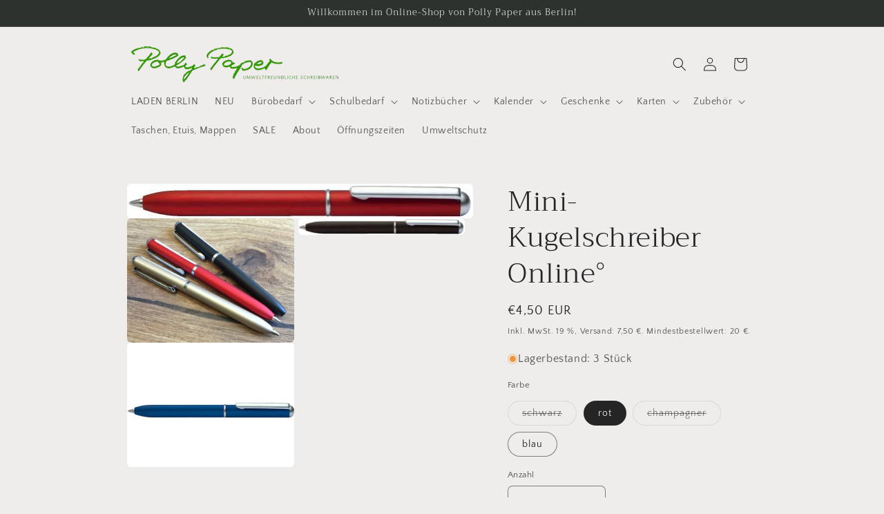

--- FILE ---
content_type: text/html; charset=utf-8
request_url: https://www.pollypaper.de/products/mini-kugelschreiber-online
body_size: 41489
content:
<!doctype html>
<html class="js" lang="de">
  <head>
    <meta charset="utf-8">
    <meta http-equiv="X-UA-Compatible" content="IE=edge">
    <meta name="viewport" content="width=device-width,initial-scale=1">
    <meta name="theme-color" content="">
    <link rel="canonical" href="https://www.pollypaper.de/products/mini-kugelschreiber-online"><link rel="icon" type="image/png" href="//www.pollypaper.de/cdn/shop/files/pollypaper_favicon.png?crop=center&height=32&v=1613691750&width=32"><link rel="preconnect" href="https://fonts.shopifycdn.com" crossorigin><title>
      Mini-Kugelschreiber Online°
 &ndash; Polly Paper - Umweltfreundliche Schreibwaren</title>

    
      <meta name="description" content="Praktischer und hübscher Mini-Kugelschreiber von Online, den man zum Beispiel gut ins Portemonnaie, an den Kalender oder ans Notizbuch stecken kann. 8 cm lang. Farbe: Champagner, schwarz, blau oder rot. Metall, Drehmechanik.Die Mine ist auswechselbar (z. B. Schneider Express 56 oder Rotring D1). ONLINE 43022/3D (Herste">
    

    

<meta property="og:site_name" content="Polly Paper - Umweltfreundliche Schreibwaren">
<meta property="og:url" content="https://www.pollypaper.de/products/mini-kugelschreiber-online">
<meta property="og:title" content="Mini-Kugelschreiber Online°">
<meta property="og:type" content="product">
<meta property="og:description" content="Praktischer und hübscher Mini-Kugelschreiber von Online, den man zum Beispiel gut ins Portemonnaie, an den Kalender oder ans Notizbuch stecken kann. 8 cm lang. Farbe: Champagner, schwarz, blau oder rot. Metall, Drehmechanik.Die Mine ist auswechselbar (z. B. Schneider Express 56 oder Rotring D1). ONLINE 43022/3D (Herste"><meta property="og:image" content="http://www.pollypaper.de/cdn/shop/products/17A8194F-AF8C-415E-BE59-AFE7A4AD1C23.jpeg?v=1742385447">
  <meta property="og:image:secure_url" content="https://www.pollypaper.de/cdn/shop/products/17A8194F-AF8C-415E-BE59-AFE7A4AD1C23.jpeg?v=1742385447">
  <meta property="og:image:width" content="2249">
  <meta property="og:image:height" content="1677"><meta property="og:price:amount" content="4,50">
  <meta property="og:price:currency" content="EUR"><meta name="twitter:card" content="summary_large_image">
<meta name="twitter:title" content="Mini-Kugelschreiber Online°">
<meta name="twitter:description" content="Praktischer und hübscher Mini-Kugelschreiber von Online, den man zum Beispiel gut ins Portemonnaie, an den Kalender oder ans Notizbuch stecken kann. 8 cm lang. Farbe: Champagner, schwarz, blau oder rot. Metall, Drehmechanik.Die Mine ist auswechselbar (z. B. Schneider Express 56 oder Rotring D1). ONLINE 43022/3D (Herste">


    <script src="//www.pollypaper.de/cdn/shop/t/10/assets/constants.js?v=132983761750457495441762107177" defer="defer"></script>
    <script src="//www.pollypaper.de/cdn/shop/t/10/assets/pubsub.js?v=25310214064522200911762107178" defer="defer"></script>
    <script src="//www.pollypaper.de/cdn/shop/t/10/assets/global.js?v=7301445359237545521762107177" defer="defer"></script>
    <script src="//www.pollypaper.de/cdn/shop/t/10/assets/details-disclosure.js?v=13653116266235556501762107177" defer="defer"></script>
    <script src="//www.pollypaper.de/cdn/shop/t/10/assets/details-modal.js?v=25581673532751508451762107177" defer="defer"></script>
    <script src="//www.pollypaper.de/cdn/shop/t/10/assets/search-form.js?v=133129549252120666541762107179" defer="defer"></script><script src="//www.pollypaper.de/cdn/shop/t/10/assets/animations.js?v=88693664871331136111762107177" defer="defer"></script><script>window.performance && window.performance.mark && window.performance.mark('shopify.content_for_header.start');</script><meta id="shopify-digital-wallet" name="shopify-digital-wallet" content="/20152677/digital_wallets/dialog">
<meta name="shopify-checkout-api-token" content="6686a41f1737ba83491b90655ed684fc">
<meta id="in-context-paypal-metadata" data-shop-id="20152677" data-venmo-supported="false" data-environment="production" data-locale="de_DE" data-paypal-v4="true" data-currency="EUR">
<link rel="alternate" type="application/json+oembed" href="https://www.pollypaper.de/products/mini-kugelschreiber-online.oembed">
<script async="async" src="/checkouts/internal/preloads.js?locale=de-DE"></script>
<script id="apple-pay-shop-capabilities" type="application/json">{"shopId":20152677,"countryCode":"DE","currencyCode":"EUR","merchantCapabilities":["supports3DS"],"merchantId":"gid:\/\/shopify\/Shop\/20152677","merchantName":"Polly Paper - Umweltfreundliche Schreibwaren","requiredBillingContactFields":["postalAddress","email"],"requiredShippingContactFields":["postalAddress","email"],"shippingType":"shipping","supportedNetworks":["visa","maestro","masterCard"],"total":{"type":"pending","label":"Polly Paper - Umweltfreundliche Schreibwaren","amount":"1.00"},"shopifyPaymentsEnabled":true,"supportsSubscriptions":true}</script>
<script id="shopify-features" type="application/json">{"accessToken":"6686a41f1737ba83491b90655ed684fc","betas":["rich-media-storefront-analytics"],"domain":"www.pollypaper.de","predictiveSearch":true,"shopId":20152677,"locale":"de"}</script>
<script>var Shopify = Shopify || {};
Shopify.shop = "polly-paper.myshopify.com";
Shopify.locale = "de";
Shopify.currency = {"active":"EUR","rate":"1.0"};
Shopify.country = "DE";
Shopify.theme = {"name":"Aktualisierte Kopie von [LIVE] Craft - Design030","id":174380777740,"schema_name":"Craft","schema_version":"15.4.0","theme_store_id":1368,"role":"main"};
Shopify.theme.handle = "null";
Shopify.theme.style = {"id":null,"handle":null};
Shopify.cdnHost = "www.pollypaper.de/cdn";
Shopify.routes = Shopify.routes || {};
Shopify.routes.root = "/";</script>
<script type="module">!function(o){(o.Shopify=o.Shopify||{}).modules=!0}(window);</script>
<script>!function(o){function n(){var o=[];function n(){o.push(Array.prototype.slice.apply(arguments))}return n.q=o,n}var t=o.Shopify=o.Shopify||{};t.loadFeatures=n(),t.autoloadFeatures=n()}(window);</script>
<script id="shop-js-analytics" type="application/json">{"pageType":"product"}</script>
<script defer="defer" async type="module" src="//www.pollypaper.de/cdn/shopifycloud/shop-js/modules/v2/client.init-shop-cart-sync_WjlxDZtE.de.esm.js"></script>
<script defer="defer" async type="module" src="//www.pollypaper.de/cdn/shopifycloud/shop-js/modules/v2/chunk.common_B37WkjkY.esm.js"></script>
<script type="module">
  await import("//www.pollypaper.de/cdn/shopifycloud/shop-js/modules/v2/client.init-shop-cart-sync_WjlxDZtE.de.esm.js");
await import("//www.pollypaper.de/cdn/shopifycloud/shop-js/modules/v2/chunk.common_B37WkjkY.esm.js");

  window.Shopify.SignInWithShop?.initShopCartSync?.({"fedCMEnabled":true,"windoidEnabled":true});

</script>
<script id="__st">var __st={"a":20152677,"offset":3600,"reqid":"4583be46-9143-4522-a4ea-2f9bffd153af-1762607636","pageurl":"www.pollypaper.de\/products\/mini-kugelschreiber-online","u":"c50a9916a116","p":"product","rtyp":"product","rid":773203558491};</script>
<script>window.ShopifyPaypalV4VisibilityTracking = true;</script>
<script id="captcha-bootstrap">!function(){'use strict';const t='contact',e='account',n='new_comment',o=[[t,t],['blogs',n],['comments',n],[t,'customer']],c=[[e,'customer_login'],[e,'guest_login'],[e,'recover_customer_password'],[e,'create_customer']],r=t=>t.map((([t,e])=>`form[action*='/${t}']:not([data-nocaptcha='true']) input[name='form_type'][value='${e}']`)).join(','),a=t=>()=>t?[...document.querySelectorAll(t)].map((t=>t.form)):[];function s(){const t=[...o],e=r(t);return a(e)}const i='password',u='form_key',d=['recaptcha-v3-token','g-recaptcha-response','h-captcha-response',i],f=()=>{try{return window.sessionStorage}catch{return}},m='__shopify_v',_=t=>t.elements[u];function p(t,e,n=!1){try{const o=window.sessionStorage,c=JSON.parse(o.getItem(e)),{data:r}=function(t){const{data:e,action:n}=t;return t[m]||n?{data:e,action:n}:{data:t,action:n}}(c);for(const[e,n]of Object.entries(r))t.elements[e]&&(t.elements[e].value=n);n&&o.removeItem(e)}catch(o){console.error('form repopulation failed',{error:o})}}const l='form_type',E='cptcha';function T(t){t.dataset[E]=!0}const w=window,h=w.document,L='Shopify',v='ce_forms',y='captcha';let A=!1;((t,e)=>{const n=(g='f06e6c50-85a8-45c8-87d0-21a2b65856fe',I='https://cdn.shopify.com/shopifycloud/storefront-forms-hcaptcha/ce_storefront_forms_captcha_hcaptcha.v1.5.2.iife.js',D={infoText:'Durch hCaptcha geschützt',privacyText:'Datenschutz',termsText:'Allgemeine Geschäftsbedingungen'},(t,e,n)=>{const o=w[L][v],c=o.bindForm;if(c)return c(t,g,e,D).then(n);var r;o.q.push([[t,g,e,D],n]),r=I,A||(h.body.append(Object.assign(h.createElement('script'),{id:'captcha-provider',async:!0,src:r})),A=!0)});var g,I,D;w[L]=w[L]||{},w[L][v]=w[L][v]||{},w[L][v].q=[],w[L][y]=w[L][y]||{},w[L][y].protect=function(t,e){n(t,void 0,e),T(t)},Object.freeze(w[L][y]),function(t,e,n,w,h,L){const[v,y,A,g]=function(t,e,n){const i=e?o:[],u=t?c:[],d=[...i,...u],f=r(d),m=r(i),_=r(d.filter((([t,e])=>n.includes(e))));return[a(f),a(m),a(_),s()]}(w,h,L),I=t=>{const e=t.target;return e instanceof HTMLFormElement?e:e&&e.form},D=t=>v().includes(t);t.addEventListener('submit',(t=>{const e=I(t);if(!e)return;const n=D(e)&&!e.dataset.hcaptchaBound&&!e.dataset.recaptchaBound,o=_(e),c=g().includes(e)&&(!o||!o.value);(n||c)&&t.preventDefault(),c&&!n&&(function(t){try{if(!f())return;!function(t){const e=f();if(!e)return;const n=_(t);if(!n)return;const o=n.value;o&&e.removeItem(o)}(t);const e=Array.from(Array(32),(()=>Math.random().toString(36)[2])).join('');!function(t,e){_(t)||t.append(Object.assign(document.createElement('input'),{type:'hidden',name:u})),t.elements[u].value=e}(t,e),function(t,e){const n=f();if(!n)return;const o=[...t.querySelectorAll(`input[type='${i}']`)].map((({name:t})=>t)),c=[...d,...o],r={};for(const[a,s]of new FormData(t).entries())c.includes(a)||(r[a]=s);n.setItem(e,JSON.stringify({[m]:1,action:t.action,data:r}))}(t,e)}catch(e){console.error('failed to persist form',e)}}(e),e.submit())}));const S=(t,e)=>{t&&!t.dataset[E]&&(n(t,e.some((e=>e===t))),T(t))};for(const o of['focusin','change'])t.addEventListener(o,(t=>{const e=I(t);D(e)&&S(e,y())}));const B=e.get('form_key'),M=e.get(l),P=B&&M;t.addEventListener('DOMContentLoaded',(()=>{const t=y();if(P)for(const e of t)e.elements[l].value===M&&p(e,B);[...new Set([...A(),...v().filter((t=>'true'===t.dataset.shopifyCaptcha))])].forEach((e=>S(e,t)))}))}(h,new URLSearchParams(w.location.search),n,t,e,['guest_login'])})(!0,!0)}();</script>
<script integrity="sha256-52AcMU7V7pcBOXWImdc/TAGTFKeNjmkeM1Pvks/DTgc=" data-source-attribution="shopify.loadfeatures" defer="defer" src="//www.pollypaper.de/cdn/shopifycloud/storefront/assets/storefront/load_feature-81c60534.js" crossorigin="anonymous"></script>
<script data-source-attribution="shopify.dynamic_checkout.dynamic.init">var Shopify=Shopify||{};Shopify.PaymentButton=Shopify.PaymentButton||{isStorefrontPortableWallets:!0,init:function(){window.Shopify.PaymentButton.init=function(){};var t=document.createElement("script");t.src="https://www.pollypaper.de/cdn/shopifycloud/portable-wallets/latest/portable-wallets.de.js",t.type="module",document.head.appendChild(t)}};
</script>
<script data-source-attribution="shopify.dynamic_checkout.buyer_consent">
  function portableWalletsHideBuyerConsent(e){var t=document.getElementById("shopify-buyer-consent"),n=document.getElementById("shopify-subscription-policy-button");t&&n&&(t.classList.add("hidden"),t.setAttribute("aria-hidden","true"),n.removeEventListener("click",e))}function portableWalletsShowBuyerConsent(e){var t=document.getElementById("shopify-buyer-consent"),n=document.getElementById("shopify-subscription-policy-button");t&&n&&(t.classList.remove("hidden"),t.removeAttribute("aria-hidden"),n.addEventListener("click",e))}window.Shopify?.PaymentButton&&(window.Shopify.PaymentButton.hideBuyerConsent=portableWalletsHideBuyerConsent,window.Shopify.PaymentButton.showBuyerConsent=portableWalletsShowBuyerConsent);
</script>
<script>
  function portableWalletsCleanup(e){e&&e.src&&console.error("Failed to load portable wallets script "+e.src);var t=document.querySelectorAll("shopify-accelerated-checkout .shopify-payment-button__skeleton, shopify-accelerated-checkout-cart .wallet-cart-button__skeleton"),e=document.getElementById("shopify-buyer-consent");for(let e=0;e<t.length;e++)t[e].remove();e&&e.remove()}function portableWalletsNotLoadedAsModule(e){e instanceof ErrorEvent&&"string"==typeof e.message&&e.message.includes("import.meta")&&"string"==typeof e.filename&&e.filename.includes("portable-wallets")&&(window.removeEventListener("error",portableWalletsNotLoadedAsModule),window.Shopify.PaymentButton.failedToLoad=e,"loading"===document.readyState?document.addEventListener("DOMContentLoaded",window.Shopify.PaymentButton.init):window.Shopify.PaymentButton.init())}window.addEventListener("error",portableWalletsNotLoadedAsModule);
</script>

<script type="module" src="https://www.pollypaper.de/cdn/shopifycloud/portable-wallets/latest/portable-wallets.de.js" onError="portableWalletsCleanup(this)" crossorigin="anonymous"></script>
<script nomodule>
  document.addEventListener("DOMContentLoaded", portableWalletsCleanup);
</script>

<script id='scb4127' type='text/javascript' async='' src='https://www.pollypaper.de/cdn/shopifycloud/privacy-banner/storefront-banner.js'></script><link id="shopify-accelerated-checkout-styles" rel="stylesheet" media="screen" href="https://www.pollypaper.de/cdn/shopifycloud/portable-wallets/latest/accelerated-checkout-backwards-compat.css" crossorigin="anonymous">
<style id="shopify-accelerated-checkout-cart">
        #shopify-buyer-consent {
  margin-top: 1em;
  display: inline-block;
  width: 100%;
}

#shopify-buyer-consent.hidden {
  display: none;
}

#shopify-subscription-policy-button {
  background: none;
  border: none;
  padding: 0;
  text-decoration: underline;
  font-size: inherit;
  cursor: pointer;
}

#shopify-subscription-policy-button::before {
  box-shadow: none;
}

      </style>
<script id="sections-script" data-sections="header" defer="defer" src="//www.pollypaper.de/cdn/shop/t/10/compiled_assets/scripts.js?8877"></script>
<script>window.performance && window.performance.mark && window.performance.mark('shopify.content_for_header.end');</script>


    <style data-shopify>
      @font-face {
  font-family: "Quattrocento Sans";
  font-weight: 400;
  font-style: normal;
  font-display: swap;
  src: url("//www.pollypaper.de/cdn/fonts/quattrocento_sans/quattrocentosans_n4.ce5e9bf514e68f53bdd875976847cf755c702eaa.woff2") format("woff2"),
       url("//www.pollypaper.de/cdn/fonts/quattrocento_sans/quattrocentosans_n4.44bbfb57d228eb8bb083d1f98e7d96e16137abce.woff") format("woff");
}

      @font-face {
  font-family: "Quattrocento Sans";
  font-weight: 700;
  font-style: normal;
  font-display: swap;
  src: url("//www.pollypaper.de/cdn/fonts/quattrocento_sans/quattrocentosans_n7.bdda9092621b2e3b4284b12e8f0c092969b176c1.woff2") format("woff2"),
       url("//www.pollypaper.de/cdn/fonts/quattrocento_sans/quattrocentosans_n7.3f8ab2a91343269966c4aa4831bcd588e7ce07b9.woff") format("woff");
}

      @font-face {
  font-family: "Quattrocento Sans";
  font-weight: 400;
  font-style: italic;
  font-display: swap;
  src: url("//www.pollypaper.de/cdn/fonts/quattrocento_sans/quattrocentosans_i4.4f70b1e78f59fa1468e3436ab863ff0bf71e71bb.woff2") format("woff2"),
       url("//www.pollypaper.de/cdn/fonts/quattrocento_sans/quattrocentosans_i4.b695efef5d957af404945574b7239740f79b899f.woff") format("woff");
}

      @font-face {
  font-family: "Quattrocento Sans";
  font-weight: 700;
  font-style: italic;
  font-display: swap;
  src: url("//www.pollypaper.de/cdn/fonts/quattrocento_sans/quattrocentosans_i7.49d754c8032546c24062cf385f8660abbb11ef1e.woff2") format("woff2"),
       url("//www.pollypaper.de/cdn/fonts/quattrocento_sans/quattrocentosans_i7.567b0b818999022d5a9ccb99542d8ff8cdb497df.woff") format("woff");
}

      @font-face {
  font-family: Trirong;
  font-weight: 300;
  font-style: normal;
  font-display: swap;
  src: url("//www.pollypaper.de/cdn/fonts/trirong/trirong_n3.20e715e45e9574a31fa3f43d52c7c395e835e6b5.woff2") format("woff2"),
       url("//www.pollypaper.de/cdn/fonts/trirong/trirong_n3.9ba8bc43584d6c50663c6d5a2c45330db835e987.woff") format("woff");
}


      
        :root,
        .color-scheme-1 {
          --color-background: 239,236,236;
        
          --gradient-background: #efecec;
        

        

        --color-foreground: 37,37,37;
        --color-background-contrast: 181,167,167;
        --color-shadow: 37,37,37;
        --color-button: 44,51,47;
        --color-button-text: 255,255,255;
        --color-secondary-button: 239,236,236;
        --color-secondary-button-text: 80,86,85;
        --color-link: 80,86,85;
        --color-badge-foreground: 37,37,37;
        --color-badge-background: 239,236,236;
        --color-badge-border: 37,37,37;
        --payment-terms-background-color: rgb(239 236 236);
      }
      
        
        .color-scheme-2 {
          --color-background: 255,255,255;
        
          --gradient-background: #ffffff;
        

        

        --color-foreground: 37,37,37;
        --color-background-contrast: 191,191,191;
        --color-shadow: 37,37,37;
        --color-button: 37,37,37;
        --color-button-text: 255,255,255;
        --color-secondary-button: 255,255,255;
        --color-secondary-button-text: 37,37,37;
        --color-link: 37,37,37;
        --color-badge-foreground: 37,37,37;
        --color-badge-background: 255,255,255;
        --color-badge-border: 37,37,37;
        --payment-terms-background-color: rgb(255 255 255);
      }
      
        
        .color-scheme-3 {
          --color-background: 113,106,86;
        
          --gradient-background: #716a56;
        

        

        --color-foreground: 239,236,236;
        --color-background-contrast: 41,38,31;
        --color-shadow: 37,37,37;
        --color-button: 239,236,236;
        --color-button-text: 113,106,86;
        --color-secondary-button: 113,106,86;
        --color-secondary-button-text: 239,236,236;
        --color-link: 239,236,236;
        --color-badge-foreground: 239,236,236;
        --color-badge-background: 113,106,86;
        --color-badge-border: 239,236,236;
        --payment-terms-background-color: rgb(113 106 86);
      }
      
        
        .color-scheme-4 {
          --color-background: 44,51,47;
        
          --gradient-background: #2c332f;
        

        

        --color-foreground: 239,236,236;
        --color-background-contrast: 56,65,60;
        --color-shadow: 37,37,37;
        --color-button: 239,236,236;
        --color-button-text: 44,51,47;
        --color-secondary-button: 44,51,47;
        --color-secondary-button-text: 239,236,236;
        --color-link: 239,236,236;
        --color-badge-foreground: 239,236,236;
        --color-badge-background: 44,51,47;
        --color-badge-border: 239,236,236;
        --payment-terms-background-color: rgb(44 51 47);
      }
      
        
        .color-scheme-5 {
          --color-background: 63,81,71;
        
          --gradient-background: #3f5147;
        

        

        --color-foreground: 239,236,236;
        --color-background-contrast: 7,9,8;
        --color-shadow: 37,37,37;
        --color-button: 239,236,236;
        --color-button-text: 63,81,71;
        --color-secondary-button: 63,81,71;
        --color-secondary-button-text: 239,236,236;
        --color-link: 239,236,236;
        --color-badge-foreground: 239,236,236;
        --color-badge-background: 63,81,71;
        --color-badge-border: 239,236,236;
        --payment-terms-background-color: rgb(63 81 71);
      }
      

      body, .color-scheme-1, .color-scheme-2, .color-scheme-3, .color-scheme-4, .color-scheme-5 {
        color: rgba(var(--color-foreground), 0.75);
        background-color: rgb(var(--color-background));
      }

      :root {
        --font-body-family: "Quattrocento Sans", sans-serif;
        --font-body-style: normal;
        --font-body-weight: 400;
        --font-body-weight-bold: 700;

        --font-heading-family: Trirong, serif;
        --font-heading-style: normal;
        --font-heading-weight: 300;

        --font-body-scale: 1.0;
        --font-heading-scale: 1.0;

        --media-padding: px;
        --media-border-opacity: 0.1;
        --media-border-width: 0px;
        --media-radius: 6px;
        --media-shadow-opacity: 0.0;
        --media-shadow-horizontal-offset: 0px;
        --media-shadow-vertical-offset: 4px;
        --media-shadow-blur-radius: 5px;
        --media-shadow-visible: 0;

        --page-width: 100rem;
        --page-width-margin: 0rem;

        --product-card-image-padding: 0.2rem;
        --product-card-corner-radius: 0.6rem;
        --product-card-text-alignment: left;
        --product-card-border-width: 0.1rem;
        --product-card-border-opacity: 0.1;
        --product-card-shadow-opacity: 0.0;
        --product-card-shadow-visible: 0;
        --product-card-shadow-horizontal-offset: 0.0rem;
        --product-card-shadow-vertical-offset: 0.4rem;
        --product-card-shadow-blur-radius: 0.5rem;

        --collection-card-image-padding: 0.4rem;
        --collection-card-corner-radius: 0.6rem;
        --collection-card-text-alignment: left;
        --collection-card-border-width: 0.1rem;
        --collection-card-border-opacity: 0.1;
        --collection-card-shadow-opacity: 0.0;
        --collection-card-shadow-visible: 0;
        --collection-card-shadow-horizontal-offset: 0.0rem;
        --collection-card-shadow-vertical-offset: 0.4rem;
        --collection-card-shadow-blur-radius: 0.5rem;

        --blog-card-image-padding: 0.2rem;
        --blog-card-corner-radius: 0.6rem;
        --blog-card-text-alignment: left;
        --blog-card-border-width: 0.1rem;
        --blog-card-border-opacity: 0.1;
        --blog-card-shadow-opacity: 0.0;
        --blog-card-shadow-visible: 0;
        --blog-card-shadow-horizontal-offset: 0.0rem;
        --blog-card-shadow-vertical-offset: 0.4rem;
        --blog-card-shadow-blur-radius: 0.5rem;

        --badge-corner-radius: 0.6rem;

        --popup-border-width: 1px;
        --popup-border-opacity: 0.5;
        --popup-corner-radius: 6px;
        --popup-shadow-opacity: 0.0;
        --popup-shadow-horizontal-offset: 0px;
        --popup-shadow-vertical-offset: 4px;
        --popup-shadow-blur-radius: 5px;

        --drawer-border-width: 1px;
        --drawer-border-opacity: 0.1;
        --drawer-shadow-opacity: 0.0;
        --drawer-shadow-horizontal-offset: 0px;
        --drawer-shadow-vertical-offset: 4px;
        --drawer-shadow-blur-radius: 5px;

        --spacing-sections-desktop: 4px;
        --spacing-sections-mobile: 4px;

        --grid-desktop-vertical-spacing: 32px;
        --grid-desktop-horizontal-spacing: 12px;
        --grid-mobile-vertical-spacing: 16px;
        --grid-mobile-horizontal-spacing: 6px;

        --text-boxes-border-opacity: 0.1;
        --text-boxes-border-width: 0px;
        --text-boxes-radius: 6px;
        --text-boxes-shadow-opacity: 0.0;
        --text-boxes-shadow-visible: 0;
        --text-boxes-shadow-horizontal-offset: 0px;
        --text-boxes-shadow-vertical-offset: 4px;
        --text-boxes-shadow-blur-radius: 5px;

        --buttons-radius: 6px;
        --buttons-radius-outset: 7px;
        --buttons-border-width: 1px;
        --buttons-border-opacity: 1.0;
        --buttons-shadow-opacity: 0.0;
        --buttons-shadow-visible: 0;
        --buttons-shadow-horizontal-offset: 0px;
        --buttons-shadow-vertical-offset: 4px;
        --buttons-shadow-blur-radius: 5px;
        --buttons-border-offset: 0.3px;

        --inputs-radius: 6px;
        --inputs-border-width: 1px;
        --inputs-border-opacity: 0.55;
        --inputs-shadow-opacity: 0.0;
        --inputs-shadow-horizontal-offset: 0px;
        --inputs-margin-offset: 0px;
        --inputs-shadow-vertical-offset: 4px;
        --inputs-shadow-blur-radius: 5px;
        --inputs-radius-outset: 7px;

        --variant-pills-radius: 40px;
        --variant-pills-border-width: 1px;
        --variant-pills-border-opacity: 0.55;
        --variant-pills-shadow-opacity: 0.0;
        --variant-pills-shadow-horizontal-offset: 0px;
        --variant-pills-shadow-vertical-offset: 4px;
        --variant-pills-shadow-blur-radius: 5px;
      }

      *,
      *::before,
      *::after {
        box-sizing: inherit;
      }

      html {
        box-sizing: border-box;
        font-size: calc(var(--font-body-scale) * 62.5%);
        height: 100%;
      }

      body {
        display: grid;
        grid-template-rows: auto auto 1fr auto;
        grid-template-columns: 100%;
        min-height: 100%;
        margin: 0;
        font-size: 1.5rem;
        letter-spacing: 0.06rem;
        line-height: calc(1 + 0.8 / var(--font-body-scale));
        font-family: var(--font-body-family);
        font-style: var(--font-body-style);
        font-weight: var(--font-body-weight);
      }

      @media screen and (min-width: 750px) {
        body {
          font-size: 1.6rem;
        }
      }
    </style>

    <link href="//www.pollypaper.de/cdn/shop/t/10/assets/base.css?v=159841507637079171801762107177" rel="stylesheet" type="text/css" media="all" />
    <link rel="stylesheet" href="//www.pollypaper.de/cdn/shop/t/10/assets/component-cart-items.css?v=13033300910818915211762107177" media="print" onload="this.media='all'">
      <link rel="preload" as="font" href="//www.pollypaper.de/cdn/fonts/quattrocento_sans/quattrocentosans_n4.ce5e9bf514e68f53bdd875976847cf755c702eaa.woff2" type="font/woff2" crossorigin>
      

      <link rel="preload" as="font" href="//www.pollypaper.de/cdn/fonts/trirong/trirong_n3.20e715e45e9574a31fa3f43d52c7c395e835e6b5.woff2" type="font/woff2" crossorigin>
      
<link
        rel="stylesheet"
        href="//www.pollypaper.de/cdn/shop/t/10/assets/component-predictive-search.css?v=118923337488134913561762107177"
        media="print"
        onload="this.media='all'"
      ><script>
      if (Shopify.designMode) {
        document.documentElement.classList.add('shopify-design-mode');
      }
    </script>
  <!-- BEGIN app block: shopify://apps/judge-me-reviews/blocks/judgeme_core/61ccd3b1-a9f2-4160-9fe9-4fec8413e5d8 --><!-- Start of Judge.me Core -->




<link rel="dns-prefetch" href="https://cdnwidget.judge.me">
<link rel="dns-prefetch" href="https://cdn.judge.me">
<link rel="dns-prefetch" href="https://cdn1.judge.me">
<link rel="dns-prefetch" href="https://api.judge.me">

<script data-cfasync='false' class='jdgm-settings-script'>window.jdgmSettings={"pagination":5,"disable_web_reviews":false,"badge_no_review_text":"Keine Bewertungen","badge_n_reviews_text":"{{ n }} Bewertung/Bewertungen","hide_badge_preview_if_no_reviews":true,"badge_hide_text":false,"enforce_center_preview_badge":false,"widget_title":"Kundenbewertungen","widget_open_form_text":"Bewertung schreiben","widget_close_form_text":"Bewertung abbrechen","widget_refresh_page_text":"Seite aktualisieren","widget_summary_text":"Basierend auf {{ number_of_reviews }} Bewertung/Bewertungen","widget_no_review_text":"Sei der Erste, der eine Bewertung schreibt.","widget_name_field_text":"Anzeigename","widget_verified_name_field_text":"Verifizierter Name (öffentlich)","widget_name_placeholder_text":"Anzeigename","widget_required_field_error_text":"Dieses Feld ist erforderlich.","widget_email_field_text":"E-Mail-Adresse","widget_verified_email_field_text":"Verifizierte E-Mail (privat, kann nicht bearbeitet werden)","widget_email_placeholder_text":"Ihre E-Mail-Adresse","widget_email_field_error_text":"Bitte geben Sie eine gültige E-Mail-Adresse ein.","widget_rating_field_text":"Bewertung","widget_review_title_field_text":"Bewertungstitel","widget_review_title_placeholder_text":"Geben Sie Ihrer Bewertung einen Titel","widget_review_body_field_text":"Bewertungsinhalt","widget_review_body_placeholder_text":"Beginnen Sie hier zu schreiben...","widget_pictures_field_text":"Bild/Video (optional)","widget_submit_review_text":"Bewertung abschicken","widget_submit_verified_review_text":"Verifizierte Bewertung abschicken","widget_submit_success_msg_with_auto_publish":"Vielen Dank! Bitte aktualisieren Sie die Seite in wenigen Momenten, um Ihre Bewertung zu sehen. Sie können Ihre Bewertung entfernen oder bearbeiten, indem Sie sich bei \u003ca href='https://judge.me/login' target='_blank' rel='nofollow noopener'\u003eJudge.me\u003c/a\u003e anmelden","widget_submit_success_msg_no_auto_publish":"Vielen Dank! Ihre Bewertung wird veröffentlicht, sobald sie vom Shop-Administrator genehmigt wurde. Sie können Ihre Bewertung entfernen oder bearbeiten, indem Sie sich bei \u003ca href='https://judge.me/login' target='_blank' rel='nofollow noopener'\u003eJudge.me\u003c/a\u003e anmelden","widget_show_default_reviews_out_of_total_text":"Es werden {{ n_reviews_shown }} von {{ n_reviews }} Bewertungen angezeigt.","widget_show_all_link_text":"Alle anzeigen","widget_show_less_link_text":"Weniger anzeigen","widget_author_said_text":"{{ reviewer_name }} sagte:","widget_days_text":"vor {{ n }} Tag/Tagen","widget_weeks_text":"vor {{ n }} Woche/Wochen","widget_months_text":"vor {{ n }} Monat/Monaten","widget_years_text":"vor {{ n }} Jahr/Jahren","widget_yesterday_text":"Gestern","widget_today_text":"Heute","widget_replied_text":"\u003e\u003e {{ shop_name }} antwortete:","widget_read_more_text":"Mehr lesen","widget_rating_filter_see_all_text":"Alle Bewertungen anzeigen","widget_sorting_most_recent_text":"Neueste","widget_sorting_highest_rating_text":"Höchste Bewertung","widget_sorting_lowest_rating_text":"Niedrigste Bewertung","widget_sorting_with_pictures_text":"Nur Bilder","widget_sorting_most_helpful_text":"Hilfreichste","widget_open_question_form_text":"Eine Frage stellen","widget_reviews_subtab_text":"Bewertungen","widget_questions_subtab_text":"Fragen","widget_question_label_text":"Frage","widget_answer_label_text":"Antwort","widget_question_placeholder_text":"Schreiben Sie hier Ihre Frage","widget_submit_question_text":"Frage absenden","widget_question_submit_success_text":"Vielen Dank für Ihre Frage! Wir werden Sie benachrichtigen, sobald sie beantwortet wird.","verified_badge_text":"Verifiziert","verified_badge_placement":"left-of-reviewer-name","widget_hide_border":false,"widget_social_share":false,"all_reviews_include_out_of_store_products":true,"all_reviews_out_of_store_text":"(außerhalb des Shops)","all_reviews_product_name_prefix_text":"über","enable_review_pictures":true,"review_date_format":"dd/mm/yyyy","widget_product_reviews_subtab_text":"Produktbewertungen","widget_shop_reviews_subtab_text":"Shop-Bewertungen","widget_write_a_store_review_text":"Shop-Bewertung schreiben","widget_other_languages_heading":"Bewertungen in anderen Sprachen","widget_translate_review_text":"Bewertung übersetzen nach {{ language }}","widget_translating_review_text":"Übersetzung läuft...","widget_show_original_translation_text":"Original anzeigen ({{ language }})","widget_translate_review_failed_text":"Bewertung konnte nicht übersetzt werden.","widget_translate_review_retry_text":"Erneut versuchen","widget_translate_review_try_again_later_text":"Versuchen Sie es später noch einmal","widget_sorting_pictures_first_text":"Bilder zuerst","floating_tab_button_name":"★ Bewertungen","floating_tab_title":"Lassen Sie Kunden für uns sprechen","floating_tab_url":"","floating_tab_url_enabled":false,"all_reviews_text_badge_text":"Kunden bewerten uns mit {{ shop.metafields.judgeme.all_reviews_rating | round: 1 }}/5 basierend auf {{ shop.metafields.judgeme.all_reviews_count }} Bewertungen.","all_reviews_text_badge_text_branded_style":"{{ shop.metafields.judgeme.all_reviews_rating | round: 1 }} von 5 Sternen basierend auf {{ shop.metafields.judgeme.all_reviews_count }} Bewertungen","all_reviews_text_badge_url":"","all_reviews_text_style":"branded","featured_carousel_title":"Lassen Sie Kunden für uns sprechen","featured_carousel_count_text":"aus {{ n }} Bewertungen","featured_carousel_url":"","verified_count_badge_style":"branded","verified_count_badge_url":"","picture_reminder_submit_button":"Upload Pictures","widget_sorting_videos_first_text":"Videos zuerst","widget_review_pending_text":"Ausstehend","remove_microdata_snippet":true,"preview_badge_no_question_text":"Keine Fragen","preview_badge_n_question_text":"{{ number_of_questions }} Frage/Fragen","widget_search_bar_placeholder":"Bewertungen durchsuchen","widget_sorting_verified_only_text":"Nur verifizierte","featured_carousel_verified_badge_enable":true,"featured_carousel_more_reviews_button_text":"Mehr Bewertungen lesen","featured_carousel_view_product_button_text":"Produkt ansehen","all_reviews_page_load_more_text":"Mehr Bewertungen laden","widget_advanced_speed_features":5,"widget_public_name_text":"wird öffentlich angezeigt wie","default_reviewer_name_has_non_latin":true,"widget_reviewer_anonymous":"Anonym","medals_widget_title":"Judge.me Bewertungsmedaillen","widget_invalid_yt_video_url_error_text":"Keine YouTube-Video-URL","widget_max_length_field_error_text":"Bitte geben Sie nicht mehr als {0} Zeichen ein.","widget_verified_by_shop_text":"Verifiziert vom Shop","widget_load_with_code_splitting":true,"widget_ugc_title":"Von uns hergestellt, von Ihnen geteilt","widget_ugc_subtitle":"Markieren Sie uns, um Ihr Bild auf unserer Seite zu sehen","widget_ugc_primary_button_text":"Jetzt kaufen","widget_ugc_secondary_button_text":"Mehr laden","widget_ugc_reviews_button_text":"Bewertungen ansehen","widget_summary_average_rating_text":"{{ average_rating }} von 5","widget_media_grid_title":"Kundenfotos \u0026 -videos","widget_media_grid_see_more_text":"Mehr sehen","widget_verified_by_judgeme_text":"Verifiziert von Judge.me","widget_verified_by_judgeme_text_in_store_medals":"Verifiziert von Judge.me","widget_media_field_exceed_quantity_message":"Entschuldigung, wir können nur {{ max_media }} für eine Bewertung akzeptieren.","widget_media_field_exceed_limit_message":"{{ file_name }} ist zu groß, bitte wählen Sie ein {{ media_type }} kleiner als {{ size_limit }}MB.","widget_review_submitted_text":"Bewertung abgesendet!","widget_question_submitted_text":"Frage abgesendet!","widget_close_form_text_question":"Abbrechen","widget_write_your_answer_here_text":"Schreiben Sie hier Ihre Antwort","widget_enabled_branded_link":true,"widget_show_collected_by_judgeme":true,"widget_collected_by_judgeme_text":"gesammelt von Judge.me","widget_load_more_text":"Mehr laden","widget_full_review_text":"Vollständige Bewertung","widget_read_more_reviews_text":"Mehr Bewertungen lesen","widget_read_questions_text":"Fragen lesen","widget_questions_and_answers_text":"Fragen \u0026 Antworten","widget_verified_by_text":"Verifiziert von","widget_verified_text":"Verifiziert","widget_number_of_reviews_text":"{{ number_of_reviews }} Bewertungen","widget_back_button_text":"Zurück","widget_next_button_text":"Weiter","widget_custom_forms_filter_button":"Filter","how_reviews_are_collected":"Wie werden Bewertungen gesammelt?","widget_gdpr_statement":"Wie wir Ihre Daten verwenden: Wir kontaktieren Sie nur bezüglich der von Ihnen abgegebenen Bewertung und nur, wenn nötig. Durch das Absenden Ihrer Bewertung stimmen Sie den \u003ca href='https://judge.me/terms' target='_blank' rel='nofollow noopener'\u003eNutzungsbedingungen\u003c/a\u003e, der \u003ca href='https://judge.me/privacy' target='_blank' rel='nofollow noopener'\u003eDatenschutzrichtlinie\u003c/a\u003e und den \u003ca href='https://judge.me/content-policy' target='_blank' rel='nofollow noopener'\u003eInhaltsrichtlinien\u003c/a\u003e von Judge.me zu.","review_snippet_widget_round_border_style":true,"review_snippet_widget_card_color":"#FFFFFF","review_snippet_widget_slider_arrows_background_color":"#FFFFFF","review_snippet_widget_slider_arrows_color":"#000000","review_snippet_widget_star_color":"#108474","all_reviews_product_variant_label_text":"Variante: ","widget_show_verified_branding":true,"review_content_screen_title_text":"Wie würden Sie dieses Produkt bewerten?","review_content_introduction_text":"Wir würden uns freuen, wenn Sie etwas über Ihre Erfahrung teilen würden.","one_star_review_guidance_text":"Schlecht","five_star_review_guidance_text":"Großartig","customer_information_screen_title_text":"Über Sie","customer_information_introduction_text":"Bitte teilen Sie uns mehr über sich mit.","custom_questions_screen_title_text":"Ihre Erfahrung im Detail","custom_questions_introduction_text":"Hier sind einige Fragen, die uns helfen, mehr über Ihre Erfahrung zu verstehen.","review_submitted_screen_title_text":"Vielen Dank für Ihre Bewertung!","review_submitted_screen_thank_you_text":"Wir verarbeiten sie und sie wird bald im Shop erscheinen.","review_submitted_screen_email_verification_text":"Bitte bestätigen Sie Ihre E-Mail-Adresse, indem Sie auf den Link klicken, den wir Ihnen gerade gesendet haben. Dies hilft uns, die Bewertungen authentisch zu halten.","review_submitted_request_store_review_text":"Möchten Sie Ihre Erfahrung beim Einkaufen bei uns teilen?","review_submitted_review_other_products_text":"Möchten Sie diese Produkte bewerten?","reviewer_media_screen_title_picture_text":"Bild teilen","reviewer_media_introduction_picture_text":"Laden Sie ein Foto hoch, um Ihre Bewertung zu unterstützen.","reviewer_media_screen_title_video_text":"Video teilen","reviewer_media_introduction_video_text":"Laden Sie ein Video hoch, um Ihre Bewertung zu unterstützen.","reviewer_media_screen_title_picture_or_video_text":"Bild oder Video teilen","reviewer_media_introduction_picture_or_video_text":"Laden Sie ein Foto oder Video hoch, um Ihre Bewertung zu unterstützen.","reviewer_media_youtube_url_text":"Fügen Sie hier Ihre Youtube-URL ein","advanced_settings_next_step_button_text":"Weiter","advanced_settings_close_review_button_text":"Schließen","write_review_flow_required_text":"Erforderlich","write_review_flow_privacy_message_text":"Wir respektieren Ihre Privatsphäre.","write_review_flow_anonymous_text":"Bewertung als anonym","write_review_flow_visibility_text":"Dies wird nicht für andere Kunden sichtbar sein.","write_review_flow_multiple_selection_help_text":"Wählen Sie so viele aus, wie Sie möchten","write_review_flow_single_selection_help_text":"Wählen Sie eine Option","write_review_flow_required_field_error_text":"Dieses Feld ist erforderlich","write_review_flow_invalid_email_error_text":"Bitte geben Sie eine gültige E-Mail-Adresse ein","write_review_flow_max_length_error_text":"Max. {{ max_length }} Zeichen.","write_review_flow_media_upload_text":"\u003cb\u003eZum Hochladen klicken\u003c/b\u003e oder ziehen und ablegen","write_review_flow_gdpr_statement":"Wir kontaktieren Sie nur bei Bedarf bezüglich Ihrer Bewertung. Mit dem Absenden Ihrer Bewertung stimmen Sie unseren \u003ca href='https://judge.me/terms' target='_blank' rel='nofollow noopener'\u003eGeschäftsbedingungen\u003c/a\u003e und unserer \u003ca href='https://judge.me/privacy' target='_blank' rel='nofollow noopener'\u003eDatenschutzrichtlinie\u003c/a\u003e zu.","transparency_badges_collected_via_store_invite_text":"Bewertung gesammelt durch eine Einladung zum Shop","transparency_badges_from_another_provider_text":"Bewertung gesammelt von einem anderen Anbieter","transparency_badges_collected_from_store_visitor_text":"Bewertung gesammelt von einem Shop-Besucher","transparency_badges_written_in_google_text":"Bewertung in Google geschrieben","transparency_badges_written_in_etsy_text":"Bewertung in Etsy geschrieben","transparency_badges_written_in_shop_app_text":"Bewertung in Shop App geschrieben","transparency_badges_earned_reward_text":"Bewertung erhielt eine Belohnung für zukünftige Bestellungen","platform":"shopify","branding_url":"https://app.judge.me/reviews","branding_text":"Unterstützt von Judge.me","locale":"en","reply_name":"Polly Paper - Umweltfreundliche Schreibwaren","widget_version":"3.0","footer":true,"autopublish":false,"review_dates":true,"enable_custom_form":false,"shop_locale":"de","enable_multi_locales_translations":false,"show_review_title_input":true,"review_verification_email_status":"always","can_be_branded":true,"reply_name_text":"Polly Paper - Umweltfreundliche Schreibwaren"};</script> <style class='jdgm-settings-style'>﻿.jdgm-xx{left:0}:root{--jdgm-primary-color: #108474;--jdgm-secondary-color: rgba(16,132,116,0.1);--jdgm-star-color: #108474;--jdgm-write-review-text-color: white;--jdgm-write-review-bg-color: #108474;--jdgm-paginate-color: #108474;--jdgm-border-radius: 0;--jdgm-reviewer-name-color: #108474}.jdgm-histogram__bar-content{background-color:#108474}.jdgm-rev[data-verified-buyer=true] .jdgm-rev__icon.jdgm-rev__icon:after,.jdgm-rev__buyer-badge.jdgm-rev__buyer-badge{color:white;background-color:#108474}.jdgm-review-widget--small .jdgm-gallery.jdgm-gallery .jdgm-gallery__thumbnail-link:nth-child(8) .jdgm-gallery__thumbnail-wrapper.jdgm-gallery__thumbnail-wrapper:before{content:"Mehr sehen"}@media only screen and (min-width: 768px){.jdgm-gallery.jdgm-gallery .jdgm-gallery__thumbnail-link:nth-child(8) .jdgm-gallery__thumbnail-wrapper.jdgm-gallery__thumbnail-wrapper:before{content:"Mehr sehen"}}.jdgm-prev-badge[data-average-rating='0.00']{display:none !important}.jdgm-author-all-initials{display:none !important}.jdgm-author-last-initial{display:none !important}.jdgm-rev-widg__title{visibility:hidden}.jdgm-rev-widg__summary-text{visibility:hidden}.jdgm-prev-badge__text{visibility:hidden}.jdgm-rev__prod-link-prefix:before{content:'über'}.jdgm-rev__variant-label:before{content:'Variante: '}.jdgm-rev__out-of-store-text:before{content:'(außerhalb des Shops)'}@media only screen and (min-width: 768px){.jdgm-rev__pics .jdgm-rev_all-rev-page-picture-separator,.jdgm-rev__pics .jdgm-rev__product-picture{display:none}}@media only screen and (max-width: 768px){.jdgm-rev__pics .jdgm-rev_all-rev-page-picture-separator,.jdgm-rev__pics .jdgm-rev__product-picture{display:none}}.jdgm-preview-badge[data-template="product"]{display:none !important}.jdgm-preview-badge[data-template="collection"]{display:none !important}.jdgm-preview-badge[data-template="index"]{display:none !important}.jdgm-review-widget[data-from-snippet="true"]{display:none !important}.jdgm-verified-count-badget[data-from-snippet="true"]{display:none !important}.jdgm-carousel-wrapper[data-from-snippet="true"]{display:none !important}.jdgm-all-reviews-text[data-from-snippet="true"]{display:none !important}.jdgm-medals-section[data-from-snippet="true"]{display:none !important}.jdgm-ugc-media-wrapper[data-from-snippet="true"]{display:none !important}.jdgm-review-snippet-widget .jdgm-rev-snippet-widget__cards-container .jdgm-rev-snippet-card{border-radius:8px;background:#fff}.jdgm-review-snippet-widget .jdgm-rev-snippet-widget__cards-container .jdgm-rev-snippet-card__rev-rating .jdgm-star{color:#108474}.jdgm-review-snippet-widget .jdgm-rev-snippet-widget__prev-btn,.jdgm-review-snippet-widget .jdgm-rev-snippet-widget__next-btn{border-radius:50%;background:#fff}.jdgm-review-snippet-widget .jdgm-rev-snippet-widget__prev-btn>svg,.jdgm-review-snippet-widget .jdgm-rev-snippet-widget__next-btn>svg{fill:#000}.jdgm-full-rev-modal.rev-snippet-widget .jm-mfp-container .jm-mfp-content,.jdgm-full-rev-modal.rev-snippet-widget .jm-mfp-container .jdgm-full-rev__icon,.jdgm-full-rev-modal.rev-snippet-widget .jm-mfp-container .jdgm-full-rev__pic-img,.jdgm-full-rev-modal.rev-snippet-widget .jm-mfp-container .jdgm-full-rev__reply{border-radius:8px}.jdgm-full-rev-modal.rev-snippet-widget .jm-mfp-container .jdgm-full-rev[data-verified-buyer="true"] .jdgm-full-rev__icon::after{border-radius:8px}.jdgm-full-rev-modal.rev-snippet-widget .jm-mfp-container .jdgm-full-rev .jdgm-rev__buyer-badge{border-radius:calc( 8px / 2 )}.jdgm-full-rev-modal.rev-snippet-widget .jm-mfp-container .jdgm-full-rev .jdgm-full-rev__replier::before{content:'Polly Paper - Umweltfreundliche Schreibwaren'}.jdgm-full-rev-modal.rev-snippet-widget .jm-mfp-container .jdgm-full-rev .jdgm-full-rev__product-button{border-radius:calc( 8px * 6 )}
</style> <style class='jdgm-settings-style'></style>

  
  
  
  <style class='jdgm-miracle-styles'>
  @-webkit-keyframes jdgm-spin{0%{-webkit-transform:rotate(0deg);-ms-transform:rotate(0deg);transform:rotate(0deg)}100%{-webkit-transform:rotate(359deg);-ms-transform:rotate(359deg);transform:rotate(359deg)}}@keyframes jdgm-spin{0%{-webkit-transform:rotate(0deg);-ms-transform:rotate(0deg);transform:rotate(0deg)}100%{-webkit-transform:rotate(359deg);-ms-transform:rotate(359deg);transform:rotate(359deg)}}@font-face{font-family:'JudgemeStar';src:url("[data-uri]") format("woff");font-weight:normal;font-style:normal}.jdgm-star{font-family:'JudgemeStar';display:inline !important;text-decoration:none !important;padding:0 4px 0 0 !important;margin:0 !important;font-weight:bold;opacity:1;-webkit-font-smoothing:antialiased;-moz-osx-font-smoothing:grayscale}.jdgm-star:hover{opacity:1}.jdgm-star:last-of-type{padding:0 !important}.jdgm-star.jdgm--on:before{content:"\e000"}.jdgm-star.jdgm--off:before{content:"\e001"}.jdgm-star.jdgm--half:before{content:"\e002"}.jdgm-widget *{margin:0;line-height:1.4;-webkit-box-sizing:border-box;-moz-box-sizing:border-box;box-sizing:border-box;-webkit-overflow-scrolling:touch}.jdgm-hidden{display:none !important;visibility:hidden !important}.jdgm-temp-hidden{display:none}.jdgm-spinner{width:40px;height:40px;margin:auto;border-radius:50%;border-top:2px solid #eee;border-right:2px solid #eee;border-bottom:2px solid #eee;border-left:2px solid #ccc;-webkit-animation:jdgm-spin 0.8s infinite linear;animation:jdgm-spin 0.8s infinite linear}.jdgm-spinner:empty{display:block}.jdgm-prev-badge{display:block !important}

</style>


  
  
   


<script data-cfasync='false' class='jdgm-script'>
!function(e){window.jdgm=window.jdgm||{},jdgm.CDN_HOST="https://cdnwidget.judge.me/",jdgm.API_HOST="https://api.judge.me/",jdgm.CDN_BASE_URL="https://cdn.shopify.com/extensions/019a5eb5-0dc5-7e74-86f0-08347215dbed/judgeme-extensions-193/assets/",
jdgm.docReady=function(d){(e.attachEvent?"complete"===e.readyState:"loading"!==e.readyState)?
setTimeout(d,0):e.addEventListener("DOMContentLoaded",d)},jdgm.loadCSS=function(d,t,o,a){
!o&&jdgm.loadCSS.requestedUrls.indexOf(d)>=0||(jdgm.loadCSS.requestedUrls.push(d),
(a=e.createElement("link")).rel="stylesheet",a.class="jdgm-stylesheet",a.media="nope!",
a.href=d,a.onload=function(){this.media="all",t&&setTimeout(t)},e.body.appendChild(a))},
jdgm.loadCSS.requestedUrls=[],jdgm.loadJS=function(e,d){var t=new XMLHttpRequest;
t.onreadystatechange=function(){4===t.readyState&&(Function(t.response)(),d&&d(t.response))},
t.open("GET",e),t.send()},jdgm.docReady((function(){(window.jdgmLoadCSS||e.querySelectorAll(
".jdgm-widget, .jdgm-all-reviews-page").length>0)&&(jdgmSettings.widget_load_with_code_splitting?
parseFloat(jdgmSettings.widget_version)>=3?jdgm.loadCSS(jdgm.CDN_HOST+"widget_v3/base.css"):
jdgm.loadCSS(jdgm.CDN_HOST+"widget/base.css"):jdgm.loadCSS(jdgm.CDN_HOST+"shopify_v2.css"),
jdgm.loadJS(jdgm.CDN_HOST+"loader.js"))}))}(document);
</script>
<noscript><link rel="stylesheet" type="text/css" media="all" href="https://cdnwidget.judge.me/shopify_v2.css"></noscript>

<!-- BEGIN app snippet: theme_fix_tags --><script>
  (function() {
    var jdgmThemeFixes = null;
    if (!jdgmThemeFixes) return;
    var thisThemeFix = jdgmThemeFixes[Shopify.theme.id];
    if (!thisThemeFix) return;

    if (thisThemeFix.html) {
      document.addEventListener("DOMContentLoaded", function() {
        var htmlDiv = document.createElement('div');
        htmlDiv.classList.add('jdgm-theme-fix-html');
        htmlDiv.innerHTML = thisThemeFix.html;
        document.body.append(htmlDiv);
      });
    };

    if (thisThemeFix.css) {
      var styleTag = document.createElement('style');
      styleTag.classList.add('jdgm-theme-fix-style');
      styleTag.innerHTML = thisThemeFix.css;
      document.head.append(styleTag);
    };

    if (thisThemeFix.js) {
      var scriptTag = document.createElement('script');
      scriptTag.classList.add('jdgm-theme-fix-script');
      scriptTag.innerHTML = thisThemeFix.js;
      document.head.append(scriptTag);
    };
  })();
</script>
<!-- END app snippet -->
<!-- End of Judge.me Core -->



<!-- END app block --><!-- BEGIN app block: shopify://apps/rez-notify-me/blocks/rez/0da60196-81b6-4270-afac-c9294e1641ba --><script id='rez-config-data'>
    if (typeof REZ_DATA == 'undefined') {
      
        var storeData = {"domain":"polly-paper.myshopify.com","email":"info@pollypaper.de","country":"Germany","store_name":"Polly Paper - Umweltfreundliche Schreibwaren","money_format":"€{{amount_with_comma_separator}}","owner_name":"Polly Schmincke","shopify_plan":"Basic","uninstall_app":null,"id":1090,"storefront_token":null,"is_installed":1,"plan_id":0,"plan_code":"free","watermark":true,"createdAt":"2025-11-01T13:00:10.781Z","updatedAt":"2025-11-01T13:00:10.781Z"};
      

      
        var btnConfig = {"store":{"id":1090},"selected_product_ids":null,"id":973,"button_text":"Get back in stock alert","border_radius":5,"text_color":"#FFFFFF","bg_color":"#000000","product_type":0,"show_on_collection":false,"show_on_search":false,"createdAt":"2025-11-01T13:05:32.707Z","updatedAt":"2025-11-01T13:05:32.707Z"};
      

      
        var formConfig = {"id":973,"header":"Sag mir Bescheid!","description":"Wir erinnern Dich, wenn das Produkt wieder verfügbar ist","email_placeholder":"Sag mir Bescheid!","email_error":"Bitte gültige Email-Adresse eingeben","term_message":"Your email is safe with us.","btn_text":"Get back in stock alert","btn_border_radius":"5","text_color":"#FFFFFF","bg_color":"#000000","cf_header":"Danke!","cf_description":"Wir sagen Bescheid, wenn das Produkt wieder verfügbar ist.","createdAt":"2025-11-01T13:05:32.715Z","updatedAt":"2025-11-01T13:09:19.000Z"};
      
      window.REZ_DATA = {
        shop_domain: "",
        url: "https://www.pollypaper.de",
        secure_url: "https://www.pollypaper.de",
        money_format: "€{{amount_with_comma_separator}}",
        current_product: {"id":773203558491,"title":"Mini-Kugelschreiber Online°","handle":"mini-kugelschreiber-online","description":"\u003cp\u003ePraktischer und hübscher Mini-Kugelschreiber von Online, den man zum Beispiel gut ins Portemonnaie, an den Kalender oder ans Notizbuch stecken kann. \u003cbr\u003e8 cm lang. \u003cbr\u003eFarbe: Champagner, schwarz, blau oder rot. \u003cbr\u003eMetall, Drehmechanik.\u003cbr\u003eDie Mine ist auswechselbar (z. B. Schneider Express 56 oder Rotring D1). \u003cbr\u003eONLINE 43022\/3D\u003c\/p\u003e\n\u003cp\u003e\u003cem\u003e(Hersteller: ONLINE Schreibgeräte GmbH, Moosweg 8, 92318 Neumarkt, support@online-pen.de)\u003c\/em\u003e\u003c\/p\u003e","published_at":"2025-03-19T12:57:46+01:00","created_at":"2018-06-13T16:01:13+02:00","vendor":"PBS ONLINE","type":"Kugelschreiber","tags":["Druckkugelschreiber","Kugelschreiber","Mini-Kugelschreiber","Minikuli"],"price":450,"price_min":450,"price_max":450,"available":true,"price_varies":false,"compare_at_price":null,"compare_at_price_min":0,"compare_at_price_max":0,"compare_at_price_varies":false,"variants":[{"id":8714972102747,"title":"schwarz","option1":"schwarz","option2":null,"option3":null,"sku":"PBS689398023","requires_shipping":true,"taxable":true,"featured_image":{"id":2639654355035,"product_id":773203558491,"position":2,"created_at":"2018-06-13T16:12:45+02:00","updated_at":"2025-03-19T12:57:27+01:00","alt":null,"width":500,"height":50,"src":"\/\/www.pollypaper.de\/cdn\/shop\/products\/mini_1e7e77ee-02b2-47ae-a73e-979bb2f40dcf.jpg?v=1742385447","variant_ids":[8714972102747]},"available":false,"name":"Mini-Kugelschreiber Online° - schwarz","public_title":"schwarz","options":["schwarz"],"price":450,"weight":20,"compare_at_price":null,"inventory_quantity":0,"inventory_management":"shopify","inventory_policy":"deny","barcode":"4014421430083","featured_media":{"alt":null,"id":800109461603,"position":2,"preview_image":{"aspect_ratio":10.0,"height":50,"width":500,"src":"\/\/www.pollypaper.de\/cdn\/shop\/products\/mini_1e7e77ee-02b2-47ae-a73e-979bb2f40dcf.jpg?v=1742385447"}},"requires_selling_plan":false,"selling_plan_allocations":[]},{"id":8714972069979,"title":"rot","option1":"rot","option2":null,"option3":null,"sku":"PBS689398015","requires_shipping":true,"taxable":true,"featured_image":{"id":2639650259035,"product_id":773203558491,"position":3,"created_at":"2018-06-13T16:05:50+02:00","updated_at":"2025-01-04T18:47:34+01:00","alt":null,"width":500,"height":50,"src":"\/\/www.pollypaper.de\/cdn\/shop\/products\/rot_fdb0ebcb-5c07-41a3-95bb-c0d7f4c20267.jpg?v=1736012854","variant_ids":[8714972069979]},"available":true,"name":"Mini-Kugelschreiber Online° - rot","public_title":"rot","options":["rot"],"price":450,"weight":20,"compare_at_price":null,"inventory_quantity":3,"inventory_management":"shopify","inventory_policy":"deny","barcode":"4014421430106","featured_media":{"alt":null,"id":800109428835,"position":3,"preview_image":{"aspect_ratio":10.0,"height":50,"width":500,"src":"\/\/www.pollypaper.de\/cdn\/shop\/products\/rot_fdb0ebcb-5c07-41a3-95bb-c0d7f4c20267.jpg?v=1736012854"}},"requires_selling_plan":false,"selling_plan_allocations":[]},{"id":8714967023707,"title":"champagner","option1":"champagner","option2":null,"option3":null,"sku":"PBS689398004","requires_shipping":true,"taxable":true,"featured_image":{"id":2643331711067,"product_id":773203558491,"position":1,"created_at":"2018-06-14T21:45:54+02:00","updated_at":"2025-03-19T12:57:27+01:00","alt":null,"width":2249,"height":1677,"src":"\/\/www.pollypaper.de\/cdn\/shop\/products\/17A8194F-AF8C-415E-BE59-AFE7A4AD1C23.jpeg?v=1742385447","variant_ids":[8714967023707]},"available":false,"name":"Mini-Kugelschreiber Online° - champagner","public_title":"champagner","options":["champagner"],"price":450,"weight":20,"compare_at_price":null,"inventory_quantity":0,"inventory_management":"shopify","inventory_policy":"deny","barcode":"4014421430229","featured_media":{"alt":null,"id":800817840227,"position":1,"preview_image":{"aspect_ratio":1.341,"height":1677,"width":2249,"src":"\/\/www.pollypaper.de\/cdn\/shop\/products\/17A8194F-AF8C-415E-BE59-AFE7A4AD1C23.jpeg?v=1742385447"}},"requires_selling_plan":false,"selling_plan_allocations":[]},{"id":44479213502732,"title":"blau","option1":"blau","option2":null,"option3":null,"sku":"PBS689398001","requires_shipping":true,"taxable":true,"featured_image":{"id":43835028766988,"product_id":773203558491,"position":4,"created_at":"2023-06-10T14:29:53+02:00","updated_at":"2023-06-10T14:32:13+02:00","alt":null,"width":477,"height":355,"src":"\/\/www.pollypaper.de\/cdn\/shop\/products\/1628112.jpg?v=1686400333","variant_ids":[44479213502732]},"available":true,"name":"Mini-Kugelschreiber Online° - blau","public_title":"blau","options":["blau"],"price":450,"weight":20,"compare_at_price":null,"inventory_quantity":2,"inventory_management":"shopify","inventory_policy":"deny","barcode":"4014421430090","featured_media":{"alt":null,"id":36542688624908,"position":4,"preview_image":{"aspect_ratio":1.344,"height":355,"width":477,"src":"\/\/www.pollypaper.de\/cdn\/shop\/products\/1628112.jpg?v=1686400333"}},"requires_selling_plan":false,"selling_plan_allocations":[]}],"images":["\/\/www.pollypaper.de\/cdn\/shop\/products\/17A8194F-AF8C-415E-BE59-AFE7A4AD1C23.jpeg?v=1742385447","\/\/www.pollypaper.de\/cdn\/shop\/products\/mini_1e7e77ee-02b2-47ae-a73e-979bb2f40dcf.jpg?v=1742385447","\/\/www.pollypaper.de\/cdn\/shop\/products\/rot_fdb0ebcb-5c07-41a3-95bb-c0d7f4c20267.jpg?v=1736012854","\/\/www.pollypaper.de\/cdn\/shop\/products\/1628112.jpg?v=1686400333"],"featured_image":"\/\/www.pollypaper.de\/cdn\/shop\/products\/17A8194F-AF8C-415E-BE59-AFE7A4AD1C23.jpeg?v=1742385447","options":["Farbe"],"media":[{"alt":null,"id":800817840227,"position":1,"preview_image":{"aspect_ratio":1.341,"height":1677,"width":2249,"src":"\/\/www.pollypaper.de\/cdn\/shop\/products\/17A8194F-AF8C-415E-BE59-AFE7A4AD1C23.jpeg?v=1742385447"},"aspect_ratio":1.341,"height":1677,"media_type":"image","src":"\/\/www.pollypaper.de\/cdn\/shop\/products\/17A8194F-AF8C-415E-BE59-AFE7A4AD1C23.jpeg?v=1742385447","width":2249},{"alt":null,"id":800109461603,"position":2,"preview_image":{"aspect_ratio":10.0,"height":50,"width":500,"src":"\/\/www.pollypaper.de\/cdn\/shop\/products\/mini_1e7e77ee-02b2-47ae-a73e-979bb2f40dcf.jpg?v=1742385447"},"aspect_ratio":10.0,"height":50,"media_type":"image","src":"\/\/www.pollypaper.de\/cdn\/shop\/products\/mini_1e7e77ee-02b2-47ae-a73e-979bb2f40dcf.jpg?v=1742385447","width":500},{"alt":null,"id":800109428835,"position":3,"preview_image":{"aspect_ratio":10.0,"height":50,"width":500,"src":"\/\/www.pollypaper.de\/cdn\/shop\/products\/rot_fdb0ebcb-5c07-41a3-95bb-c0d7f4c20267.jpg?v=1736012854"},"aspect_ratio":10.0,"height":50,"media_type":"image","src":"\/\/www.pollypaper.de\/cdn\/shop\/products\/rot_fdb0ebcb-5c07-41a3-95bb-c0d7f4c20267.jpg?v=1736012854","width":500},{"alt":null,"id":36542688624908,"position":4,"preview_image":{"aspect_ratio":1.344,"height":355,"width":477,"src":"\/\/www.pollypaper.de\/cdn\/shop\/products\/1628112.jpg?v=1686400333"},"aspect_ratio":1.344,"height":355,"media_type":"image","src":"\/\/www.pollypaper.de\/cdn\/shop\/products\/1628112.jpg?v=1686400333","width":477}],"requires_selling_plan":false,"selling_plan_groups":[],"content":"\u003cp\u003ePraktischer und hübscher Mini-Kugelschreiber von Online, den man zum Beispiel gut ins Portemonnaie, an den Kalender oder ans Notizbuch stecken kann. \u003cbr\u003e8 cm lang. \u003cbr\u003eFarbe: Champagner, schwarz, blau oder rot. \u003cbr\u003eMetall, Drehmechanik.\u003cbr\u003eDie Mine ist auswechselbar (z. B. Schneider Express 56 oder Rotring D1). \u003cbr\u003eONLINE 43022\/3D\u003c\/p\u003e\n\u003cp\u003e\u003cem\u003e(Hersteller: ONLINE Schreibgeräte GmbH, Moosweg 8, 92318 Neumarkt, support@online-pen.de)\u003c\/em\u003e\u003c\/p\u003e"},
        current_customer: {
          id: null,
          tags: null
        },
        current_collection: null,
        current_collections: [
          
          431775828,
          
          431956052,
          
          424154260
          
        ],
        current_cart: {"note":null,"attributes":{},"original_total_price":0,"total_price":0,"total_discount":0,"total_weight":0.0,"item_count":0,"items":[],"requires_shipping":false,"currency":"EUR","items_subtotal_price":0,"cart_level_discount_applications":[],"checkout_charge_amount":0},
        current_cart_type: "notification",
        storeData: storeData,
        btnConfig: btnConfig,
        formConfig: formConfig,
      }
    }
</script>
<script class="rez-stock-status" type='application/json'>
  {"Farbe": {
          "selected": "rot",
          "option_values": {"schwarz": {
                  "id": 166489424140,
                  "out_of_stock": true,
                  "is_show": true,
                  "selected": false
                },"rot": {
                  "id": 166489391372,
                  "out_of_stock": false,
                  "is_show": true,
                  "selected": true
                },"champagner": {
                  "id": 166489358604,
                  "out_of_stock": true,
                  "is_show": true,
                  "selected": false
                },"blau": {
                  "id": 166489456908,
                  "out_of_stock": false,
                  "is_show": true,
                  "selected": false
                }}
        }}
</script>

<script id='init_script' defer src='https://cdn.shopify.com/extensions/019a5f31-314c-78bd-9e64-4bb86e47b276/rez-tae-97/assets/rez-btn.js'></script>
<link rel="stylesheet" href="https://cdn.shopify.com/extensions/019a5f31-314c-78bd-9e64-4bb86e47b276/rez-tae-97/assets/rez-form.css" media="print" onload="this.media='all'">
<noscript><link rel="stylesheet" href="https://cdn.shopify.com/extensions/019a5f31-314c-78bd-9e64-4bb86e47b276/rez-tae-97/assets/rez-form.css"></noscript>


<!-- END app block --><script src="https://cdn.shopify.com/extensions/019a5eb5-0dc5-7e74-86f0-08347215dbed/judgeme-extensions-193/assets/loader.js" type="text/javascript" defer="defer"></script>
<link href="https://monorail-edge.shopifysvc.com" rel="dns-prefetch">
<script>(function(){if ("sendBeacon" in navigator && "performance" in window) {try {var session_token_from_headers = performance.getEntriesByType('navigation')[0].serverTiming.find(x => x.name == '_s').description;} catch {var session_token_from_headers = undefined;}var session_cookie_matches = document.cookie.match(/_shopify_s=([^;]*)/);var session_token_from_cookie = session_cookie_matches && session_cookie_matches.length === 2 ? session_cookie_matches[1] : "";var session_token = session_token_from_headers || session_token_from_cookie || "";function handle_abandonment_event(e) {var entries = performance.getEntries().filter(function(entry) {return /monorail-edge.shopifysvc.com/.test(entry.name);});if (!window.abandonment_tracked && entries.length === 0) {window.abandonment_tracked = true;var currentMs = Date.now();var navigation_start = performance.timing.navigationStart;var payload = {shop_id: 20152677,url: window.location.href,navigation_start,duration: currentMs - navigation_start,session_token,page_type: "product"};window.navigator.sendBeacon("https://monorail-edge.shopifysvc.com/v1/produce", JSON.stringify({schema_id: "online_store_buyer_site_abandonment/1.1",payload: payload,metadata: {event_created_at_ms: currentMs,event_sent_at_ms: currentMs}}));}}window.addEventListener('pagehide', handle_abandonment_event);}}());</script>
<script id="web-pixels-manager-setup">(function e(e,d,r,n,o){if(void 0===o&&(o={}),!Boolean(null===(a=null===(i=window.Shopify)||void 0===i?void 0:i.analytics)||void 0===a?void 0:a.replayQueue)){var i,a;window.Shopify=window.Shopify||{};var t=window.Shopify;t.analytics=t.analytics||{};var s=t.analytics;s.replayQueue=[],s.publish=function(e,d,r){return s.replayQueue.push([e,d,r]),!0};try{self.performance.mark("wpm:start")}catch(e){}var l=function(){var e={modern:/Edge?\/(1{2}[4-9]|1[2-9]\d|[2-9]\d{2}|\d{4,})\.\d+(\.\d+|)|Firefox\/(1{2}[4-9]|1[2-9]\d|[2-9]\d{2}|\d{4,})\.\d+(\.\d+|)|Chrom(ium|e)\/(9{2}|\d{3,})\.\d+(\.\d+|)|(Maci|X1{2}).+ Version\/(15\.\d+|(1[6-9]|[2-9]\d|\d{3,})\.\d+)([,.]\d+|)( \(\w+\)|)( Mobile\/\w+|) Safari\/|Chrome.+OPR\/(9{2}|\d{3,})\.\d+\.\d+|(CPU[ +]OS|iPhone[ +]OS|CPU[ +]iPhone|CPU IPhone OS|CPU iPad OS)[ +]+(15[._]\d+|(1[6-9]|[2-9]\d|\d{3,})[._]\d+)([._]\d+|)|Android:?[ /-](13[3-9]|1[4-9]\d|[2-9]\d{2}|\d{4,})(\.\d+|)(\.\d+|)|Android.+Firefox\/(13[5-9]|1[4-9]\d|[2-9]\d{2}|\d{4,})\.\d+(\.\d+|)|Android.+Chrom(ium|e)\/(13[3-9]|1[4-9]\d|[2-9]\d{2}|\d{4,})\.\d+(\.\d+|)|SamsungBrowser\/([2-9]\d|\d{3,})\.\d+/,legacy:/Edge?\/(1[6-9]|[2-9]\d|\d{3,})\.\d+(\.\d+|)|Firefox\/(5[4-9]|[6-9]\d|\d{3,})\.\d+(\.\d+|)|Chrom(ium|e)\/(5[1-9]|[6-9]\d|\d{3,})\.\d+(\.\d+|)([\d.]+$|.*Safari\/(?![\d.]+ Edge\/[\d.]+$))|(Maci|X1{2}).+ Version\/(10\.\d+|(1[1-9]|[2-9]\d|\d{3,})\.\d+)([,.]\d+|)( \(\w+\)|)( Mobile\/\w+|) Safari\/|Chrome.+OPR\/(3[89]|[4-9]\d|\d{3,})\.\d+\.\d+|(CPU[ +]OS|iPhone[ +]OS|CPU[ +]iPhone|CPU IPhone OS|CPU iPad OS)[ +]+(10[._]\d+|(1[1-9]|[2-9]\d|\d{3,})[._]\d+)([._]\d+|)|Android:?[ /-](13[3-9]|1[4-9]\d|[2-9]\d{2}|\d{4,})(\.\d+|)(\.\d+|)|Mobile Safari.+OPR\/([89]\d|\d{3,})\.\d+\.\d+|Android.+Firefox\/(13[5-9]|1[4-9]\d|[2-9]\d{2}|\d{4,})\.\d+(\.\d+|)|Android.+Chrom(ium|e)\/(13[3-9]|1[4-9]\d|[2-9]\d{2}|\d{4,})\.\d+(\.\d+|)|Android.+(UC? ?Browser|UCWEB|U3)[ /]?(15\.([5-9]|\d{2,})|(1[6-9]|[2-9]\d|\d{3,})\.\d+)\.\d+|SamsungBrowser\/(5\.\d+|([6-9]|\d{2,})\.\d+)|Android.+MQ{2}Browser\/(14(\.(9|\d{2,})|)|(1[5-9]|[2-9]\d|\d{3,})(\.\d+|))(\.\d+|)|K[Aa][Ii]OS\/(3\.\d+|([4-9]|\d{2,})\.\d+)(\.\d+|)/},d=e.modern,r=e.legacy,n=navigator.userAgent;return n.match(d)?"modern":n.match(r)?"legacy":"unknown"}(),u="modern"===l?"modern":"legacy",c=(null!=n?n:{modern:"",legacy:""})[u],f=function(e){return[e.baseUrl,"/wpm","/b",e.hashVersion,"modern"===e.buildTarget?"m":"l",".js"].join("")}({baseUrl:d,hashVersion:r,buildTarget:u}),m=function(e){var d=e.version,r=e.bundleTarget,n=e.surface,o=e.pageUrl,i=e.monorailEndpoint;return{emit:function(e){var a=e.status,t=e.errorMsg,s=(new Date).getTime(),l=JSON.stringify({metadata:{event_sent_at_ms:s},events:[{schema_id:"web_pixels_manager_load/3.1",payload:{version:d,bundle_target:r,page_url:o,status:a,surface:n,error_msg:t},metadata:{event_created_at_ms:s}}]});if(!i)return console&&console.warn&&console.warn("[Web Pixels Manager] No Monorail endpoint provided, skipping logging."),!1;try{return self.navigator.sendBeacon.bind(self.navigator)(i,l)}catch(e){}var u=new XMLHttpRequest;try{return u.open("POST",i,!0),u.setRequestHeader("Content-Type","text/plain"),u.send(l),!0}catch(e){return console&&console.warn&&console.warn("[Web Pixels Manager] Got an unhandled error while logging to Monorail."),!1}}}}({version:r,bundleTarget:l,surface:e.surface,pageUrl:self.location.href,monorailEndpoint:e.monorailEndpoint});try{o.browserTarget=l,function(e){var d=e.src,r=e.async,n=void 0===r||r,o=e.onload,i=e.onerror,a=e.sri,t=e.scriptDataAttributes,s=void 0===t?{}:t,l=document.createElement("script"),u=document.querySelector("head"),c=document.querySelector("body");if(l.async=n,l.src=d,a&&(l.integrity=a,l.crossOrigin="anonymous"),s)for(var f in s)if(Object.prototype.hasOwnProperty.call(s,f))try{l.dataset[f]=s[f]}catch(e){}if(o&&l.addEventListener("load",o),i&&l.addEventListener("error",i),u)u.appendChild(l);else{if(!c)throw new Error("Did not find a head or body element to append the script");c.appendChild(l)}}({src:f,async:!0,onload:function(){if(!function(){var e,d;return Boolean(null===(d=null===(e=window.Shopify)||void 0===e?void 0:e.analytics)||void 0===d?void 0:d.initialized)}()){var d=window.webPixelsManager.init(e)||void 0;if(d){var r=window.Shopify.analytics;r.replayQueue.forEach((function(e){var r=e[0],n=e[1],o=e[2];d.publishCustomEvent(r,n,o)})),r.replayQueue=[],r.publish=d.publishCustomEvent,r.visitor=d.visitor,r.initialized=!0}}},onerror:function(){return m.emit({status:"failed",errorMsg:"".concat(f," has failed to load")})},sri:function(e){var d=/^sha384-[A-Za-z0-9+/=]+$/;return"string"==typeof e&&d.test(e)}(c)?c:"",scriptDataAttributes:o}),m.emit({status:"loading"})}catch(e){m.emit({status:"failed",errorMsg:(null==e?void 0:e.message)||"Unknown error"})}}})({shopId: 20152677,storefrontBaseUrl: "https://www.pollypaper.de",extensionsBaseUrl: "https://extensions.shopifycdn.com/cdn/shopifycloud/web-pixels-manager",monorailEndpoint: "https://monorail-edge.shopifysvc.com/unstable/produce_batch",surface: "storefront-renderer",enabledBetaFlags: ["2dca8a86"],webPixelsConfigList: [{"id":"1516568844","configuration":"{\"accountID\":\"r-dev\"}","eventPayloadVersion":"v1","runtimeContext":"STRICT","scriptVersion":"3c8f7f88fd398caeb4fb539c5b9ff431","type":"APP","apiClientId":235418615809,"privacyPurposes":["ANALYTICS"],"dataSharingAdjustments":{"protectedCustomerApprovalScopes":["read_customer_email","read_customer_personal_data"]}},{"id":"1360527628","configuration":"{\"webPixelName\":\"Judge.me\"}","eventPayloadVersion":"v1","runtimeContext":"STRICT","scriptVersion":"34ad157958823915625854214640f0bf","type":"APP","apiClientId":683015,"privacyPurposes":["ANALYTICS"],"dataSharingAdjustments":{"protectedCustomerApprovalScopes":["read_customer_email","read_customer_name","read_customer_personal_data","read_customer_phone"]}},{"id":"shopify-app-pixel","configuration":"{}","eventPayloadVersion":"v1","runtimeContext":"STRICT","scriptVersion":"0450","apiClientId":"shopify-pixel","type":"APP","privacyPurposes":["ANALYTICS","MARKETING"]},{"id":"shopify-custom-pixel","eventPayloadVersion":"v1","runtimeContext":"LAX","scriptVersion":"0450","apiClientId":"shopify-pixel","type":"CUSTOM","privacyPurposes":["ANALYTICS","MARKETING"]}],isMerchantRequest: false,initData: {"shop":{"name":"Polly Paper - Umweltfreundliche Schreibwaren","paymentSettings":{"currencyCode":"EUR"},"myshopifyDomain":"polly-paper.myshopify.com","countryCode":"DE","storefrontUrl":"https:\/\/www.pollypaper.de"},"customer":null,"cart":null,"checkout":null,"productVariants":[{"price":{"amount":4.5,"currencyCode":"EUR"},"product":{"title":"Mini-Kugelschreiber Online°","vendor":"PBS ONLINE","id":"773203558491","untranslatedTitle":"Mini-Kugelschreiber Online°","url":"\/products\/mini-kugelschreiber-online","type":"Kugelschreiber"},"id":"8714972102747","image":{"src":"\/\/www.pollypaper.de\/cdn\/shop\/products\/mini_1e7e77ee-02b2-47ae-a73e-979bb2f40dcf.jpg?v=1742385447"},"sku":"PBS689398023","title":"schwarz","untranslatedTitle":"schwarz"},{"price":{"amount":4.5,"currencyCode":"EUR"},"product":{"title":"Mini-Kugelschreiber Online°","vendor":"PBS ONLINE","id":"773203558491","untranslatedTitle":"Mini-Kugelschreiber Online°","url":"\/products\/mini-kugelschreiber-online","type":"Kugelschreiber"},"id":"8714972069979","image":{"src":"\/\/www.pollypaper.de\/cdn\/shop\/products\/rot_fdb0ebcb-5c07-41a3-95bb-c0d7f4c20267.jpg?v=1736012854"},"sku":"PBS689398015","title":"rot","untranslatedTitle":"rot"},{"price":{"amount":4.5,"currencyCode":"EUR"},"product":{"title":"Mini-Kugelschreiber Online°","vendor":"PBS ONLINE","id":"773203558491","untranslatedTitle":"Mini-Kugelschreiber Online°","url":"\/products\/mini-kugelschreiber-online","type":"Kugelschreiber"},"id":"8714967023707","image":{"src":"\/\/www.pollypaper.de\/cdn\/shop\/products\/17A8194F-AF8C-415E-BE59-AFE7A4AD1C23.jpeg?v=1742385447"},"sku":"PBS689398004","title":"champagner","untranslatedTitle":"champagner"},{"price":{"amount":4.5,"currencyCode":"EUR"},"product":{"title":"Mini-Kugelschreiber Online°","vendor":"PBS ONLINE","id":"773203558491","untranslatedTitle":"Mini-Kugelschreiber Online°","url":"\/products\/mini-kugelschreiber-online","type":"Kugelschreiber"},"id":"44479213502732","image":{"src":"\/\/www.pollypaper.de\/cdn\/shop\/products\/1628112.jpg?v=1686400333"},"sku":"PBS689398001","title":"blau","untranslatedTitle":"blau"}],"purchasingCompany":null},},"https://www.pollypaper.de/cdn","ae1676cfwd2530674p4253c800m34e853cb",{"modern":"","legacy":""},{"shopId":"20152677","storefrontBaseUrl":"https:\/\/www.pollypaper.de","extensionBaseUrl":"https:\/\/extensions.shopifycdn.com\/cdn\/shopifycloud\/web-pixels-manager","surface":"storefront-renderer","enabledBetaFlags":"[\"2dca8a86\"]","isMerchantRequest":"false","hashVersion":"ae1676cfwd2530674p4253c800m34e853cb","publish":"custom","events":"[[\"page_viewed\",{}],[\"product_viewed\",{\"productVariant\":{\"price\":{\"amount\":4.5,\"currencyCode\":\"EUR\"},\"product\":{\"title\":\"Mini-Kugelschreiber Online°\",\"vendor\":\"PBS ONLINE\",\"id\":\"773203558491\",\"untranslatedTitle\":\"Mini-Kugelschreiber Online°\",\"url\":\"\/products\/mini-kugelschreiber-online\",\"type\":\"Kugelschreiber\"},\"id\":\"8714972069979\",\"image\":{\"src\":\"\/\/www.pollypaper.de\/cdn\/shop\/products\/rot_fdb0ebcb-5c07-41a3-95bb-c0d7f4c20267.jpg?v=1736012854\"},\"sku\":\"PBS689398015\",\"title\":\"rot\",\"untranslatedTitle\":\"rot\"}}]]"});</script><script>
  window.ShopifyAnalytics = window.ShopifyAnalytics || {};
  window.ShopifyAnalytics.meta = window.ShopifyAnalytics.meta || {};
  window.ShopifyAnalytics.meta.currency = 'EUR';
  var meta = {"product":{"id":773203558491,"gid":"gid:\/\/shopify\/Product\/773203558491","vendor":"PBS ONLINE","type":"Kugelschreiber","variants":[{"id":8714972102747,"price":450,"name":"Mini-Kugelschreiber Online° - schwarz","public_title":"schwarz","sku":"PBS689398023"},{"id":8714972069979,"price":450,"name":"Mini-Kugelschreiber Online° - rot","public_title":"rot","sku":"PBS689398015"},{"id":8714967023707,"price":450,"name":"Mini-Kugelschreiber Online° - champagner","public_title":"champagner","sku":"PBS689398004"},{"id":44479213502732,"price":450,"name":"Mini-Kugelschreiber Online° - blau","public_title":"blau","sku":"PBS689398001"}],"remote":false},"page":{"pageType":"product","resourceType":"product","resourceId":773203558491}};
  for (var attr in meta) {
    window.ShopifyAnalytics.meta[attr] = meta[attr];
  }
</script>
<script class="analytics">
  (function () {
    var customDocumentWrite = function(content) {
      var jquery = null;

      if (window.jQuery) {
        jquery = window.jQuery;
      } else if (window.Checkout && window.Checkout.$) {
        jquery = window.Checkout.$;
      }

      if (jquery) {
        jquery('body').append(content);
      }
    };

    var hasLoggedConversion = function(token) {
      if (token) {
        return document.cookie.indexOf('loggedConversion=' + token) !== -1;
      }
      return false;
    }

    var setCookieIfConversion = function(token) {
      if (token) {
        var twoMonthsFromNow = new Date(Date.now());
        twoMonthsFromNow.setMonth(twoMonthsFromNow.getMonth() + 2);

        document.cookie = 'loggedConversion=' + token + '; expires=' + twoMonthsFromNow;
      }
    }

    var trekkie = window.ShopifyAnalytics.lib = window.trekkie = window.trekkie || [];
    if (trekkie.integrations) {
      return;
    }
    trekkie.methods = [
      'identify',
      'page',
      'ready',
      'track',
      'trackForm',
      'trackLink'
    ];
    trekkie.factory = function(method) {
      return function() {
        var args = Array.prototype.slice.call(arguments);
        args.unshift(method);
        trekkie.push(args);
        return trekkie;
      };
    };
    for (var i = 0; i < trekkie.methods.length; i++) {
      var key = trekkie.methods[i];
      trekkie[key] = trekkie.factory(key);
    }
    trekkie.load = function(config) {
      trekkie.config = config || {};
      trekkie.config.initialDocumentCookie = document.cookie;
      var first = document.getElementsByTagName('script')[0];
      var script = document.createElement('script');
      script.type = 'text/javascript';
      script.onerror = function(e) {
        var scriptFallback = document.createElement('script');
        scriptFallback.type = 'text/javascript';
        scriptFallback.onerror = function(error) {
                var Monorail = {
      produce: function produce(monorailDomain, schemaId, payload) {
        var currentMs = new Date().getTime();
        var event = {
          schema_id: schemaId,
          payload: payload,
          metadata: {
            event_created_at_ms: currentMs,
            event_sent_at_ms: currentMs
          }
        };
        return Monorail.sendRequest("https://" + monorailDomain + "/v1/produce", JSON.stringify(event));
      },
      sendRequest: function sendRequest(endpointUrl, payload) {
        // Try the sendBeacon API
        if (window && window.navigator && typeof window.navigator.sendBeacon === 'function' && typeof window.Blob === 'function' && !Monorail.isIos12()) {
          var blobData = new window.Blob([payload], {
            type: 'text/plain'
          });

          if (window.navigator.sendBeacon(endpointUrl, blobData)) {
            return true;
          } // sendBeacon was not successful

        } // XHR beacon

        var xhr = new XMLHttpRequest();

        try {
          xhr.open('POST', endpointUrl);
          xhr.setRequestHeader('Content-Type', 'text/plain');
          xhr.send(payload);
        } catch (e) {
          console.log(e);
        }

        return false;
      },
      isIos12: function isIos12() {
        return window.navigator.userAgent.lastIndexOf('iPhone; CPU iPhone OS 12_') !== -1 || window.navigator.userAgent.lastIndexOf('iPad; CPU OS 12_') !== -1;
      }
    };
    Monorail.produce('monorail-edge.shopifysvc.com',
      'trekkie_storefront_load_errors/1.1',
      {shop_id: 20152677,
      theme_id: 174380777740,
      app_name: "storefront",
      context_url: window.location.href,
      source_url: "//www.pollypaper.de/cdn/s/trekkie.storefront.308893168db1679b4a9f8a086857af995740364f.min.js"});

        };
        scriptFallback.async = true;
        scriptFallback.src = '//www.pollypaper.de/cdn/s/trekkie.storefront.308893168db1679b4a9f8a086857af995740364f.min.js';
        first.parentNode.insertBefore(scriptFallback, first);
      };
      script.async = true;
      script.src = '//www.pollypaper.de/cdn/s/trekkie.storefront.308893168db1679b4a9f8a086857af995740364f.min.js';
      first.parentNode.insertBefore(script, first);
    };
    trekkie.load(
      {"Trekkie":{"appName":"storefront","development":false,"defaultAttributes":{"shopId":20152677,"isMerchantRequest":null,"themeId":174380777740,"themeCityHash":"6739630268369392058","contentLanguage":"de","currency":"EUR","eventMetadataId":"36562ba4-5f16-4dcc-ae14-d14c44179a63"},"isServerSideCookieWritingEnabled":true,"monorailRegion":"shop_domain","enabledBetaFlags":["f0df213a"]},"Session Attribution":{},"S2S":{"facebookCapiEnabled":false,"source":"trekkie-storefront-renderer","apiClientId":580111}}
    );

    var loaded = false;
    trekkie.ready(function() {
      if (loaded) return;
      loaded = true;

      window.ShopifyAnalytics.lib = window.trekkie;

      var originalDocumentWrite = document.write;
      document.write = customDocumentWrite;
      try { window.ShopifyAnalytics.merchantGoogleAnalytics.call(this); } catch(error) {};
      document.write = originalDocumentWrite;

      window.ShopifyAnalytics.lib.page(null,{"pageType":"product","resourceType":"product","resourceId":773203558491,"shopifyEmitted":true});

      var match = window.location.pathname.match(/checkouts\/(.+)\/(thank_you|post_purchase)/)
      var token = match? match[1]: undefined;
      if (!hasLoggedConversion(token)) {
        setCookieIfConversion(token);
        window.ShopifyAnalytics.lib.track("Viewed Product",{"currency":"EUR","variantId":8714972102747,"productId":773203558491,"productGid":"gid:\/\/shopify\/Product\/773203558491","name":"Mini-Kugelschreiber Online° - schwarz","price":"4.50","sku":"PBS689398023","brand":"PBS ONLINE","variant":"schwarz","category":"Kugelschreiber","nonInteraction":true,"remote":false},undefined,undefined,{"shopifyEmitted":true});
      window.ShopifyAnalytics.lib.track("monorail:\/\/trekkie_storefront_viewed_product\/1.1",{"currency":"EUR","variantId":8714972102747,"productId":773203558491,"productGid":"gid:\/\/shopify\/Product\/773203558491","name":"Mini-Kugelschreiber Online° - schwarz","price":"4.50","sku":"PBS689398023","brand":"PBS ONLINE","variant":"schwarz","category":"Kugelschreiber","nonInteraction":true,"remote":false,"referer":"https:\/\/www.pollypaper.de\/products\/mini-kugelschreiber-online"});
      }
    });


        var eventsListenerScript = document.createElement('script');
        eventsListenerScript.async = true;
        eventsListenerScript.src = "//www.pollypaper.de/cdn/shopifycloud/storefront/assets/shop_events_listener-3da45d37.js";
        document.getElementsByTagName('head')[0].appendChild(eventsListenerScript);

})();</script>
<script
  defer
  src="https://www.pollypaper.de/cdn/shopifycloud/perf-kit/shopify-perf-kit-2.1.2.min.js"
  data-application="storefront-renderer"
  data-shop-id="20152677"
  data-render-region="gcp-us-east1"
  data-page-type="product"
  data-theme-instance-id="174380777740"
  data-theme-name="Craft"
  data-theme-version="15.4.0"
  data-monorail-region="shop_domain"
  data-resource-timing-sampling-rate="10"
  data-shs="true"
  data-shs-beacon="true"
  data-shs-export-with-fetch="true"
  data-shs-logs-sample-rate="1"
></script>
</head>

  <body class="gradient">
    <a class="skip-to-content-link button visually-hidden" href="#MainContent">
      Direkt zum Inhalt
    </a><!-- BEGIN sections: header-group -->
<div id="shopify-section-sections--24115915981068__announcement-bar" class="shopify-section shopify-section-group-header-group announcement-bar-section"><link href="//www.pollypaper.de/cdn/shop/t/10/assets/component-slideshow.css?v=17933591812325749411762107177" rel="stylesheet" type="text/css" media="all" />
<link href="//www.pollypaper.de/cdn/shop/t/10/assets/component-slider.css?v=14039311878856620671762107177" rel="stylesheet" type="text/css" media="all" />

  <link href="//www.pollypaper.de/cdn/shop/t/10/assets/component-list-social.css?v=35792976012981934991762107177" rel="stylesheet" type="text/css" media="all" />


<div
  class="utility-bar color-scheme-4 gradient utility-bar--bottom-border"
>
  <div class="page-width utility-bar__grid"><div
        class="announcement-bar"
        role="region"
        aria-label="Ankündigung"
        
      ><p class="announcement-bar__message h5">
            <span>Willkommen im Online-Shop von Polly Paper aus Berlin!</span></p></div><div class="localization-wrapper">
</div>
  </div>
</div>


</div><div id="shopify-section-sections--24115915981068__header" class="shopify-section shopify-section-group-header-group section-header"><link rel="stylesheet" href="//www.pollypaper.de/cdn/shop/t/10/assets/component-list-menu.css?v=151968516119678728991762107177" media="print" onload="this.media='all'">
<link rel="stylesheet" href="//www.pollypaper.de/cdn/shop/t/10/assets/component-search.css?v=165164710990765432851762107177" media="print" onload="this.media='all'">
<link rel="stylesheet" href="//www.pollypaper.de/cdn/shop/t/10/assets/component-menu-drawer.css?v=147478906057189667651762107177" media="print" onload="this.media='all'">
<link
  rel="stylesheet"
  href="//www.pollypaper.de/cdn/shop/t/10/assets/component-cart-notification.css?v=54116361853792938221762107177"
  media="print"
  onload="this.media='all'"
><link rel="stylesheet" href="//www.pollypaper.de/cdn/shop/t/10/assets/component-price.css?v=47596247576480123001762107177" media="print" onload="this.media='all'"><style>
  header-drawer {
    justify-self: start;
    margin-left: -1.2rem;
  }@media screen and (min-width: 990px) {
      header-drawer {
        display: none;
      }
    }.menu-drawer-container {
    display: flex;
  }

  .list-menu {
    list-style: none;
    padding: 0;
    margin: 0;
  }

  .list-menu--inline {
    display: inline-flex;
    flex-wrap: wrap;
  }

  summary.list-menu__item {
    padding-right: 2.7rem;
  }

  .list-menu__item {
    display: flex;
    align-items: center;
    line-height: calc(1 + 0.3 / var(--font-body-scale));
  }

  .list-menu__item--link {
    text-decoration: none;
    padding-bottom: 1rem;
    padding-top: 1rem;
    line-height: calc(1 + 0.8 / var(--font-body-scale));
  }

  @media screen and (min-width: 750px) {
    .list-menu__item--link {
      padding-bottom: 0.5rem;
      padding-top: 0.5rem;
    }
  }
</style><style data-shopify>.header {
    padding: 10px 3rem 10px 3rem;
  }

  .section-header {
    position: sticky; /* This is for fixing a Safari z-index issue. PR #2147 */
    margin-bottom: 0px;
  }

  @media screen and (min-width: 750px) {
    .section-header {
      margin-bottom: 0px;
    }
  }

  @media screen and (min-width: 990px) {
    .header {
      padding-top: 20px;
      padding-bottom: 20px;
    }
  }</style><script src="//www.pollypaper.de/cdn/shop/t/10/assets/cart-notification.js?v=133508293167896966491762107177" defer="defer"></script>

<sticky-header
  
    data-sticky-type="on-scroll-up"
  
  class="header-wrapper color-scheme-1 gradient"
><header class="header header--top-left header--mobile-center page-width header--has-menu header--has-social header--has-account">

<header-drawer data-breakpoint="tablet">
  <details id="Details-menu-drawer-container" class="menu-drawer-container">
    <summary
      class="header__icon header__icon--menu header__icon--summary link focus-inset"
      aria-label="Menü"
    >
      <span><svg xmlns="http://www.w3.org/2000/svg" fill="none" class="icon icon-hamburger" viewBox="0 0 18 16"><path fill="currentColor" d="M1 .5a.5.5 0 1 0 0 1h15.71a.5.5 0 0 0 0-1zM.5 8a.5.5 0 0 1 .5-.5h15.71a.5.5 0 0 1 0 1H1A.5.5 0 0 1 .5 8m0 7a.5.5 0 0 1 .5-.5h15.71a.5.5 0 0 1 0 1H1a.5.5 0 0 1-.5-.5"/></svg>
<svg xmlns="http://www.w3.org/2000/svg" fill="none" class="icon icon-close" viewBox="0 0 18 17"><path fill="currentColor" d="M.865 15.978a.5.5 0 0 0 .707.707l7.433-7.431 7.579 7.282a.501.501 0 0 0 .846-.37.5.5 0 0 0-.153-.351L9.712 8.546l7.417-7.416a.5.5 0 1 0-.707-.708L8.991 7.853 1.413.573a.5.5 0 1 0-.693.72l7.563 7.268z"/></svg>
</span>
    </summary>
    <div id="menu-drawer" class="gradient menu-drawer motion-reduce color-scheme-1">
      <div class="menu-drawer__inner-container">
        <div class="menu-drawer__navigation-container">
          <nav class="menu-drawer__navigation">
            <ul class="menu-drawer__menu has-submenu list-menu" role="list"><li><a
                      id="HeaderDrawer-laden-berlin"
                      href="/pages/der-laden-in-berlin"
                      class="menu-drawer__menu-item list-menu__item link link--text focus-inset"
                      
                    >
                      LADEN BERLIN
                    </a></li><li><a
                      id="HeaderDrawer-neu"
                      href="/collections/neu"
                      class="menu-drawer__menu-item list-menu__item link link--text focus-inset"
                      
                    >
                      NEU
                    </a></li><li><details id="Details-menu-drawer-menu-item-3">
                      <summary
                        id="HeaderDrawer-buerobedarf"
                        class="menu-drawer__menu-item list-menu__item link link--text focus-inset"
                      >
                        Bürobedarf
                        <span class="svg-wrapper"><svg xmlns="http://www.w3.org/2000/svg" fill="none" class="icon icon-arrow" viewBox="0 0 14 10"><path fill="currentColor" fill-rule="evenodd" d="M8.537.808a.5.5 0 0 1 .817-.162l4 4a.5.5 0 0 1 0 .708l-4 4a.5.5 0 1 1-.708-.708L11.793 5.5H1a.5.5 0 0 1 0-1h10.793L8.646 1.354a.5.5 0 0 1-.109-.546" clip-rule="evenodd"/></svg>
</span>
                        <span class="svg-wrapper"><svg class="icon icon-caret" viewBox="0 0 10 6"><path fill="currentColor" fill-rule="evenodd" d="M9.354.646a.5.5 0 0 0-.708 0L5 4.293 1.354.646a.5.5 0 0 0-.708.708l4 4a.5.5 0 0 0 .708 0l4-4a.5.5 0 0 0 0-.708" clip-rule="evenodd"/></svg>
</span>
                      </summary>
                      <div
                        id="link-buerobedarf"
                        class="menu-drawer__submenu has-submenu gradient motion-reduce"
                        tabindex="-1"
                      >
                        <div class="menu-drawer__inner-submenu">
                          <button class="menu-drawer__close-button link link--text focus-inset" aria-expanded="true">
                            <span class="svg-wrapper"><svg xmlns="http://www.w3.org/2000/svg" fill="none" class="icon icon-arrow" viewBox="0 0 14 10"><path fill="currentColor" fill-rule="evenodd" d="M8.537.808a.5.5 0 0 1 .817-.162l4 4a.5.5 0 0 1 0 .708l-4 4a.5.5 0 1 1-.708-.708L11.793 5.5H1a.5.5 0 0 1 0-1h10.793L8.646 1.354a.5.5 0 0 1-.109-.546" clip-rule="evenodd"/></svg>
</span>
                            Bürobedarf
                          </button>
                          <ul class="menu-drawer__menu list-menu" role="list" tabindex="-1"><li><a
                                    id="HeaderDrawer-buerobedarf-adressbuecher"
                                    href="/collections/adressbuch"
                                    class="menu-drawer__menu-item link link--text list-menu__item focus-inset"
                                    
                                  >
                                    Adressbücher
                                  </a></li><li><a
                                    id="HeaderDrawer-buerobedarf-briefumschlaege"
                                    href="/collections/briefumschlage-1"
                                    class="menu-drawer__menu-item link link--text list-menu__item focus-inset"
                                    
                                  >
                                    Briefumschläge
                                  </a></li><li><a
                                    id="HeaderDrawer-buerobedarf-direktrecycling"
                                    href="/collections/direktrecycling"
                                    class="menu-drawer__menu-item link link--text list-menu__item focus-inset"
                                    
                                  >
                                    Direktrecycling
                                  </a></li><li><a
                                    id="HeaderDrawer-buerobedarf-fueller"
                                    href="https://www.pollypaper.de/collections/fullhalter"
                                    class="menu-drawer__menu-item link link--text list-menu__item focus-inset"
                                    
                                  >
                                    Füller
                                  </a></li><li><a
                                    id="HeaderDrawer-buerobedarf-locher-tacker"
                                    href="https://www.pollypaper.de/collections/locher-tacker"
                                    class="menu-drawer__menu-item link link--text list-menu__item focus-inset"
                                    
                                  >
                                    Locher &amp; Tacker
                                  </a></li><li><a
                                    id="HeaderDrawer-buerobedarf-mappen"
                                    href="/collections/mappen"
                                    class="menu-drawer__menu-item link link--text list-menu__item focus-inset"
                                    
                                  >
                                    Mappen
                                  </a></li><li><a
                                    id="HeaderDrawer-buerobedarf-moderation-praesentation"
                                    href="/collections/moderation-prasentation"
                                    class="menu-drawer__menu-item link link--text list-menu__item focus-inset"
                                    
                                  >
                                    Moderation Präsentation
                                  </a></li><li><a
                                    id="HeaderDrawer-buerobedarf-notizbloecke"
                                    href="/collections/notizblock"
                                    class="menu-drawer__menu-item link link--text list-menu__item focus-inset"
                                    
                                  >
                                    Notizblöcke
                                  </a></li><li><a
                                    id="HeaderDrawer-buerobedarf-ordner-ringbuecher"
                                    href="/collections/ordner-ringbucher"
                                    class="menu-drawer__menu-item link link--text list-menu__item focus-inset"
                                    
                                  >
                                    Ordner &amp; Ringbücher
                                  </a></li><li><a
                                    id="HeaderDrawer-buerobedarf-ordnungshelfer"
                                    href="/collections/ordnungshelfer"
                                    class="menu-drawer__menu-item link link--text list-menu__item focus-inset"
                                    
                                  >
                                    Ordnungshelfer
                                  </a></li><li><a
                                    id="HeaderDrawer-buerobedarf-roterfaden"
                                    href="/collections/roterfaden"
                                    class="menu-drawer__menu-item link link--text list-menu__item focus-inset"
                                    
                                  >
                                    Roterfaden
                                  </a></li><li><a
                                    id="HeaderDrawer-buerobedarf-rund-um-den-schreibtisch"
                                    href="/collections/rund-um-den-schreibtisch"
                                    class="menu-drawer__menu-item link link--text list-menu__item focus-inset"
                                    
                                  >
                                    Rund um den Schreibtisch
                                  </a></li><li><a
                                    id="HeaderDrawer-buerobedarf-schnellefter"
                                    href="/collections/hefter"
                                    class="menu-drawer__menu-item link link--text list-menu__item focus-inset"
                                    
                                  >
                                    Schnellefter
                                  </a></li><li><a
                                    id="HeaderDrawer-buerobedarf-schreibgeraete"
                                    href="/collections/stifte-buro"
                                    class="menu-drawer__menu-item link link--text list-menu__item focus-inset"
                                    
                                  >
                                    Schreibgeräte
                                  </a></li><li><a
                                    id="HeaderDrawer-buerobedarf-schwartz-reycled"
                                    href="/collections/schwartz-recycled"
                                    class="menu-drawer__menu-item link link--text list-menu__item focus-inset"
                                    
                                  >
                                    Schwartz reycled
                                  </a></li><li><a
                                    id="HeaderDrawer-buerobedarf-versandmaterial"
                                    href="/collections/versandmaterial"
                                    class="menu-drawer__menu-item link link--text list-menu__item focus-inset"
                                    
                                  >
                                    Versandmaterial
                                  </a></li><li><a
                                    id="HeaderDrawer-buerobedarf-steinhoeringer-werkstaetten"
                                    href="/collections/design-serie-steinhoringer-werkstatten"
                                    class="menu-drawer__menu-item link link--text list-menu__item focus-inset"
                                    
                                  >
                                    Steinhöringer Werkstätten
                                  </a></li></ul>
                        </div>
                      </div>
                    </details></li><li><details id="Details-menu-drawer-menu-item-4">
                      <summary
                        id="HeaderDrawer-schulbedarf"
                        class="menu-drawer__menu-item list-menu__item link link--text focus-inset"
                      >
                        Schulbedarf
                        <span class="svg-wrapper"><svg xmlns="http://www.w3.org/2000/svg" fill="none" class="icon icon-arrow" viewBox="0 0 14 10"><path fill="currentColor" fill-rule="evenodd" d="M8.537.808a.5.5 0 0 1 .817-.162l4 4a.5.5 0 0 1 0 .708l-4 4a.5.5 0 1 1-.708-.708L11.793 5.5H1a.5.5 0 0 1 0-1h10.793L8.646 1.354a.5.5 0 0 1-.109-.546" clip-rule="evenodd"/></svg>
</span>
                        <span class="svg-wrapper"><svg class="icon icon-caret" viewBox="0 0 10 6"><path fill="currentColor" fill-rule="evenodd" d="M9.354.646a.5.5 0 0 0-.708 0L5 4.293 1.354.646a.5.5 0 0 0-.708.708l4 4a.5.5 0 0 0 .708 0l4-4a.5.5 0 0 0 0-.708" clip-rule="evenodd"/></svg>
</span>
                      </summary>
                      <div
                        id="link-schulbedarf"
                        class="menu-drawer__submenu has-submenu gradient motion-reduce"
                        tabindex="-1"
                      >
                        <div class="menu-drawer__inner-submenu">
                          <button class="menu-drawer__close-button link link--text focus-inset" aria-expanded="true">
                            <span class="svg-wrapper"><svg xmlns="http://www.w3.org/2000/svg" fill="none" class="icon icon-arrow" viewBox="0 0 14 10"><path fill="currentColor" fill-rule="evenodd" d="M8.537.808a.5.5 0 0 1 .817-.162l4 4a.5.5 0 0 1 0 .708l-4 4a.5.5 0 1 1-.708-.708L11.793 5.5H1a.5.5 0 0 1 0-1h10.793L8.646 1.354a.5.5 0 0 1-.109-.546" clip-rule="evenodd"/></svg>
</span>
                            Schulbedarf
                          </button>
                          <ul class="menu-drawer__menu list-menu" role="list" tabindex="-1"><li><a
                                    id="HeaderDrawer-schulbedarf-schulbedarf-allgemein"
                                    href="/collections/schulbedarf-allgemein"
                                    class="menu-drawer__menu-item link link--text list-menu__item focus-inset"
                                    
                                  >
                                    Schulbedarf allgemein
                                  </a></li><li><a
                                    id="HeaderDrawer-schulbedarf-grundschulhefte"
                                    href="/collections/grundschulhefte"
                                    class="menu-drawer__menu-item link link--text list-menu__item focus-inset"
                                    
                                  >
                                    Grundschulhefte
                                  </a></li><li><a
                                    id="HeaderDrawer-schulbedarf-schulhefte"
                                    href="/collections/schulhefte"
                                    class="menu-drawer__menu-item link link--text list-menu__item focus-inset"
                                    
                                  >
                                    Schulhefte
                                  </a></li><li><a
                                    id="HeaderDrawer-schulbedarf-schulanfang"
                                    href="/collections/schulstart"
                                    class="menu-drawer__menu-item link link--text list-menu__item focus-inset"
                                    
                                  >
                                    Schulanfang
                                  </a></li><li><a
                                    id="HeaderDrawer-schulbedarf-stifte"
                                    href="/collections/stifte-kinder"
                                    class="menu-drawer__menu-item link link--text list-menu__item focus-inset"
                                    
                                  >
                                    Stifte
                                  </a></li><li><a
                                    id="HeaderDrawer-schulbedarf-fueller"
                                    href="/collections/fullhalter/F%C3%BCller+F%C3%BCllhalter+F%C3%BCllfederhalter"
                                    class="menu-drawer__menu-item link link--text list-menu__item focus-inset"
                                    
                                  >
                                    Füller
                                  </a></li><li><a
                                    id="HeaderDrawer-schulbedarf-hefter-mappen"
                                    href="/collections/hefter"
                                    class="menu-drawer__menu-item link link--text list-menu__item focus-inset"
                                    
                                  >
                                    Hefter &amp; Mappen
                                  </a></li><li><a
                                    id="HeaderDrawer-schulbedarf-karteikarten"
                                    href="/collections/karteikarten"
                                    class="menu-drawer__menu-item link link--text list-menu__item focus-inset"
                                    
                                  >
                                    Karteikarten
                                  </a></li><li><a
                                    id="HeaderDrawer-schulbedarf-malen-basteln"
                                    href="/collections/malen-basteln"
                                    class="menu-drawer__menu-item link link--text list-menu__item focus-inset"
                                    
                                  >
                                    Malen &amp; Basteln
                                  </a></li><li><a
                                    id="HeaderDrawer-schulbedarf-schulkalender"
                                    href="/collections/schulkalender"
                                    class="menu-drawer__menu-item link link--text list-menu__item focus-inset"
                                    
                                  >
                                    Schulkalender
                                  </a></li><li><a
                                    id="HeaderDrawer-schulbedarf-schutzumschlaege"
                                    href="/collections/schutzumschlage"
                                    class="menu-drawer__menu-item link link--text list-menu__item focus-inset"
                                    
                                  >
                                    Schutzumschläge
                                  </a></li></ul>
                        </div>
                      </div>
                    </details></li><li><details id="Details-menu-drawer-menu-item-5">
                      <summary
                        id="HeaderDrawer-notizbuecher"
                        class="menu-drawer__menu-item list-menu__item link link--text focus-inset"
                      >
                        Notizbücher
                        <span class="svg-wrapper"><svg xmlns="http://www.w3.org/2000/svg" fill="none" class="icon icon-arrow" viewBox="0 0 14 10"><path fill="currentColor" fill-rule="evenodd" d="M8.537.808a.5.5 0 0 1 .817-.162l4 4a.5.5 0 0 1 0 .708l-4 4a.5.5 0 1 1-.708-.708L11.793 5.5H1a.5.5 0 0 1 0-1h10.793L8.646 1.354a.5.5 0 0 1-.109-.546" clip-rule="evenodd"/></svg>
</span>
                        <span class="svg-wrapper"><svg class="icon icon-caret" viewBox="0 0 10 6"><path fill="currentColor" fill-rule="evenodd" d="M9.354.646a.5.5 0 0 0-.708 0L5 4.293 1.354.646a.5.5 0 0 0-.708.708l4 4a.5.5 0 0 0 .708 0l4-4a.5.5 0 0 0 0-.708" clip-rule="evenodd"/></svg>
</span>
                      </summary>
                      <div
                        id="link-notizbuecher"
                        class="menu-drawer__submenu has-submenu gradient motion-reduce"
                        tabindex="-1"
                      >
                        <div class="menu-drawer__inner-submenu">
                          <button class="menu-drawer__close-button link link--text focus-inset" aria-expanded="true">
                            <span class="svg-wrapper"><svg xmlns="http://www.w3.org/2000/svg" fill="none" class="icon icon-arrow" viewBox="0 0 14 10"><path fill="currentColor" fill-rule="evenodd" d="M8.537.808a.5.5 0 0 1 .817-.162l4 4a.5.5 0 0 1 0 .708l-4 4a.5.5 0 1 1-.708-.708L11.793 5.5H1a.5.5 0 0 1 0-1h10.793L8.646 1.354a.5.5 0 0 1-.109-.546" clip-rule="evenodd"/></svg>
</span>
                            Notizbücher
                          </button>
                          <ul class="menu-drawer__menu list-menu" role="list" tabindex="-1"><li><a
                                    id="HeaderDrawer-notizbuecher-hardcover"
                                    href="/collections/hardcover"
                                    class="menu-drawer__menu-item link link--text list-menu__item focus-inset"
                                    
                                  >
                                    Hardcover
                                  </a></li><li><a
                                    id="HeaderDrawer-notizbuecher-softcover-drahtheftung"
                                    href="/collections/softcover"
                                    class="menu-drawer__menu-item link link--text list-menu__item focus-inset"
                                    
                                  >
                                    Softcover, Drahtheftung
                                  </a></li><li><a
                                    id="HeaderDrawer-notizbuecher-spiralbindung-feldbuch-u-a"
                                    href="/collections/spiralbindung"
                                    class="menu-drawer__menu-item link link--text list-menu__item focus-inset"
                                    
                                  >
                                    Spiralbindung (Feldbuch u.a.)
                                  </a></li><li><a
                                    id="HeaderDrawer-notizbuecher-din-a4-ca-21-x-30-cm"
                                    href="/collections/din-a4"
                                    class="menu-drawer__menu-item link link--text list-menu__item focus-inset"
                                    
                                  >
                                    DIN A4 (ca. 21 x 30 cm)
                                  </a></li><li><a
                                    id="HeaderDrawer-notizbuecher-din-a5-ca-15-x-20-cm"
                                    href="/collections/din-a5"
                                    class="menu-drawer__menu-item link link--text list-menu__item focus-inset"
                                    
                                  >
                                    DIN A5 (ca. 15 x 20 cm)
                                  </a></li><li><a
                                    id="HeaderDrawer-notizbuecher-din-a6-ca-10-x-15-cm-und-kleiner"
                                    href="/collections/din-a6"
                                    class="menu-drawer__menu-item link link--text list-menu__item focus-inset"
                                    
                                  >
                                    DIN A6 (ca. 10 x 15 cm) und kleiner
                                  </a></li></ul>
                        </div>
                      </div>
                    </details></li><li><details id="Details-menu-drawer-menu-item-6">
                      <summary
                        id="HeaderDrawer-kalender"
                        class="menu-drawer__menu-item list-menu__item link link--text focus-inset"
                      >
                        Kalender
                        <span class="svg-wrapper"><svg xmlns="http://www.w3.org/2000/svg" fill="none" class="icon icon-arrow" viewBox="0 0 14 10"><path fill="currentColor" fill-rule="evenodd" d="M8.537.808a.5.5 0 0 1 .817-.162l4 4a.5.5 0 0 1 0 .708l-4 4a.5.5 0 1 1-.708-.708L11.793 5.5H1a.5.5 0 0 1 0-1h10.793L8.646 1.354a.5.5 0 0 1-.109-.546" clip-rule="evenodd"/></svg>
</span>
                        <span class="svg-wrapper"><svg class="icon icon-caret" viewBox="0 0 10 6"><path fill="currentColor" fill-rule="evenodd" d="M9.354.646a.5.5 0 0 0-.708 0L5 4.293 1.354.646a.5.5 0 0 0-.708.708l4 4a.5.5 0 0 0 .708 0l4-4a.5.5 0 0 0 0-.708" clip-rule="evenodd"/></svg>
</span>
                      </summary>
                      <div
                        id="link-kalender"
                        class="menu-drawer__submenu has-submenu gradient motion-reduce"
                        tabindex="-1"
                      >
                        <div class="menu-drawer__inner-submenu">
                          <button class="menu-drawer__close-button link link--text focus-inset" aria-expanded="true">
                            <span class="svg-wrapper"><svg xmlns="http://www.w3.org/2000/svg" fill="none" class="icon icon-arrow" viewBox="0 0 14 10"><path fill="currentColor" fill-rule="evenodd" d="M8.537.808a.5.5 0 0 1 .817-.162l4 4a.5.5 0 0 1 0 .708l-4 4a.5.5 0 1 1-.708-.708L11.793 5.5H1a.5.5 0 0 1 0-1h10.793L8.646 1.354a.5.5 0 0 1-.109-.546" clip-rule="evenodd"/></svg>
</span>
                            Kalender
                          </button>
                          <ul class="menu-drawer__menu list-menu" role="list" tabindex="-1"><li><a
                                    id="HeaderDrawer-kalender-kalender-2026"
                                    href="/collections/kalender-2026"
                                    class="menu-drawer__menu-item link link--text list-menu__item focus-inset"
                                    
                                  >
                                    Kalender 2026
                                  </a></li><li><a
                                    id="HeaderDrawer-kalender-kalender-2025-50"
                                    href="/collections/kalender-2025-50-reduziert"
                                    class="menu-drawer__menu-item link link--text list-menu__item focus-inset"
                                    
                                  >
                                    Kalender 2025 50%
                                  </a></li></ul>
                        </div>
                      </div>
                    </details></li><li><details id="Details-menu-drawer-menu-item-7">
                      <summary
                        id="HeaderDrawer-geschenke"
                        class="menu-drawer__menu-item list-menu__item link link--text focus-inset"
                      >
                        Geschenke
                        <span class="svg-wrapper"><svg xmlns="http://www.w3.org/2000/svg" fill="none" class="icon icon-arrow" viewBox="0 0 14 10"><path fill="currentColor" fill-rule="evenodd" d="M8.537.808a.5.5 0 0 1 .817-.162l4 4a.5.5 0 0 1 0 .708l-4 4a.5.5 0 1 1-.708-.708L11.793 5.5H1a.5.5 0 0 1 0-1h10.793L8.646 1.354a.5.5 0 0 1-.109-.546" clip-rule="evenodd"/></svg>
</span>
                        <span class="svg-wrapper"><svg class="icon icon-caret" viewBox="0 0 10 6"><path fill="currentColor" fill-rule="evenodd" d="M9.354.646a.5.5 0 0 0-.708 0L5 4.293 1.354.646a.5.5 0 0 0-.708.708l4 4a.5.5 0 0 0 .708 0l4-4a.5.5 0 0 0 0-.708" clip-rule="evenodd"/></svg>
</span>
                      </summary>
                      <div
                        id="link-geschenke"
                        class="menu-drawer__submenu has-submenu gradient motion-reduce"
                        tabindex="-1"
                      >
                        <div class="menu-drawer__inner-submenu">
                          <button class="menu-drawer__close-button link link--text focus-inset" aria-expanded="true">
                            <span class="svg-wrapper"><svg xmlns="http://www.w3.org/2000/svg" fill="none" class="icon icon-arrow" viewBox="0 0 14 10"><path fill="currentColor" fill-rule="evenodd" d="M8.537.808a.5.5 0 0 1 .817-.162l4 4a.5.5 0 0 1 0 .708l-4 4a.5.5 0 1 1-.708-.708L11.793 5.5H1a.5.5 0 0 1 0-1h10.793L8.646 1.354a.5.5 0 0 1-.109-.546" clip-rule="evenodd"/></svg>
</span>
                            Geschenke
                          </button>
                          <ul class="menu-drawer__menu list-menu" role="list" tabindex="-1"><li><a
                                    id="HeaderDrawer-geschenke-fuer-kinder"
                                    href="/collections/geschenke-kinder"
                                    class="menu-drawer__menu-item link link--text list-menu__item focus-inset"
                                    
                                  >
                                    für Kinder
                                  </a></li><li><a
                                    id="HeaderDrawer-geschenke-zur-einschulung"
                                    href="/collections/zur-einschulung"
                                    class="menu-drawer__menu-item link link--text list-menu__item focus-inset"
                                    
                                  >
                                    zur Einschulung
                                  </a></li><li><a
                                    id="HeaderDrawer-geschenke-fuer-grosse"
                                    href="/collections/geschenke-erwachsene"
                                    class="menu-drawer__menu-item link link--text list-menu__item focus-inset"
                                    
                                  >
                                    für Große
                                  </a></li><li><a
                                    id="HeaderDrawer-geschenke-geschenkverpackungen"
                                    href="/collections/geschenkverpackungen"
                                    class="menu-drawer__menu-item link link--text list-menu__item focus-inset"
                                    
                                  >
                                    Geschenkverpackungen
                                  </a></li><li><a
                                    id="HeaderDrawer-geschenke-washi-tape"
                                    href="/collections/washi-tape-masking-tape"
                                    class="menu-drawer__menu-item link link--text list-menu__item focus-inset"
                                    
                                  >
                                    washi tape
                                  </a></li><li><a
                                    id="HeaderDrawer-geschenke-kleine-geschenke-fuer-adventskalender-unter-3"
                                    href="/collections/kleine-geschenke-unter-3-z-b-fuer-adventskalender"
                                    class="menu-drawer__menu-item link link--text list-menu__item focus-inset"
                                    
                                  >
                                    Kleine Geschenke für Adventskalender (unter 3€)
                                  </a></li></ul>
                        </div>
                      </div>
                    </details></li><li><details id="Details-menu-drawer-menu-item-8">
                      <summary
                        id="HeaderDrawer-karten"
                        class="menu-drawer__menu-item list-menu__item link link--text focus-inset"
                      >
                        Karten
                        <span class="svg-wrapper"><svg xmlns="http://www.w3.org/2000/svg" fill="none" class="icon icon-arrow" viewBox="0 0 14 10"><path fill="currentColor" fill-rule="evenodd" d="M8.537.808a.5.5 0 0 1 .817-.162l4 4a.5.5 0 0 1 0 .708l-4 4a.5.5 0 1 1-.708-.708L11.793 5.5H1a.5.5 0 0 1 0-1h10.793L8.646 1.354a.5.5 0 0 1-.109-.546" clip-rule="evenodd"/></svg>
</span>
                        <span class="svg-wrapper"><svg class="icon icon-caret" viewBox="0 0 10 6"><path fill="currentColor" fill-rule="evenodd" d="M9.354.646a.5.5 0 0 0-.708 0L5 4.293 1.354.646a.5.5 0 0 0-.708.708l4 4a.5.5 0 0 0 .708 0l4-4a.5.5 0 0 0 0-.708" clip-rule="evenodd"/></svg>
</span>
                      </summary>
                      <div
                        id="link-karten"
                        class="menu-drawer__submenu has-submenu gradient motion-reduce"
                        tabindex="-1"
                      >
                        <div class="menu-drawer__inner-submenu">
                          <button class="menu-drawer__close-button link link--text focus-inset" aria-expanded="true">
                            <span class="svg-wrapper"><svg xmlns="http://www.w3.org/2000/svg" fill="none" class="icon icon-arrow" viewBox="0 0 14 10"><path fill="currentColor" fill-rule="evenodd" d="M8.537.808a.5.5 0 0 1 .817-.162l4 4a.5.5 0 0 1 0 .708l-4 4a.5.5 0 1 1-.708-.708L11.793 5.5H1a.5.5 0 0 1 0-1h10.793L8.646 1.354a.5.5 0 0 1-.109-.546" clip-rule="evenodd"/></svg>
</span>
                            Karten
                          </button>
                          <ul class="menu-drawer__menu list-menu" role="list" tabindex="-1"><li><a
                                    id="HeaderDrawer-karten-allgemein"
                                    href="/collections/karten-allgemein"
                                    class="menu-drawer__menu-item link link--text list-menu__item focus-inset"
                                    
                                  >
                                    Allgemein
                                  </a></li><li><a
                                    id="HeaderDrawer-karten-berlin"
                                    href="/collections/karten-berlin2"
                                    class="menu-drawer__menu-item link link--text list-menu__item focus-inset"
                                    
                                  >
                                    Berlin
                                  </a></li><li><a
                                    id="HeaderDrawer-karten-danke"
                                    href="/collections/karte-danke"
                                    class="menu-drawer__menu-item link link--text list-menu__item focus-inset"
                                    
                                  >
                                    Danke
                                  </a></li><li><a
                                    id="HeaderDrawer-karten-einschulung"
                                    href="/collections/karten-zur-einschulung"
                                    class="menu-drawer__menu-item link link--text list-menu__item focus-inset"
                                    
                                  >
                                    Einschulung
                                  </a></li><li><a
                                    id="HeaderDrawer-karten-geburt-baby"
                                    href="/collections/karte-geburt-baby"
                                    class="menu-drawer__menu-item link link--text list-menu__item focus-inset"
                                    
                                  >
                                    Geburt Baby
                                  </a></li><li><a
                                    id="HeaderDrawer-karten-geburtstag"
                                    href="/collections/karten-geburtstag"
                                    class="menu-drawer__menu-item link link--text list-menu__item focus-inset"
                                    
                                  >
                                    Geburtstag
                                  </a></li><li><a
                                    id="HeaderDrawer-karten-herbst-winter"
                                    href="/collections/herbst-winter"
                                    class="menu-drawer__menu-item link link--text list-menu__item focus-inset"
                                    
                                  >
                                    Herbst/Winter
                                  </a></li><li><a
                                    id="HeaderDrawer-karten-hochzeit-liebe"
                                    href="/collections/hochzeitskarten"
                                    class="menu-drawer__menu-item link link--text list-menu__item focus-inset"
                                    
                                  >
                                    Hochzeit/ Liebe
                                  </a></li><li><a
                                    id="HeaderDrawer-karten-natur"
                                    href="/collections/karten-natur"
                                    class="menu-drawer__menu-item link link--text list-menu__item focus-inset"
                                    
                                  >
                                    Natur
                                  </a></li><li><a
                                    id="HeaderDrawer-karten-sommer"
                                    href="/collections/sommer"
                                    class="menu-drawer__menu-item link link--text list-menu__item focus-inset"
                                    
                                  >
                                    Sommer
                                  </a></li><li><a
                                    id="HeaderDrawer-karten-sprueche"
                                    href="/collections/karten-spruche"
                                    class="menu-drawer__menu-item link link--text list-menu__item focus-inset"
                                    
                                  >
                                    Sprüche
                                  </a></li><li><a
                                    id="HeaderDrawer-karten-tiere"
                                    href="/collections/karten-tiere"
                                    class="menu-drawer__menu-item link link--text list-menu__item focus-inset"
                                    
                                  >
                                    Tiere
                                  </a></li><li><a
                                    id="HeaderDrawer-karten-trauer"
                                    href="/collections/karten-trauer"
                                    class="menu-drawer__menu-item link link--text list-menu__item focus-inset"
                                    
                                  >
                                    Trauer
                                  </a></li><li><a
                                    id="HeaderDrawer-karten-weihnachten"
                                    href="/collections/karten-weihnachten"
                                    class="menu-drawer__menu-item link link--text list-menu__item focus-inset"
                                    
                                  >
                                    Weihnachten
                                  </a></li></ul>
                        </div>
                      </div>
                    </details></li><li><details id="Details-menu-drawer-menu-item-9">
                      <summary
                        id="HeaderDrawer-zubehoer"
                        class="menu-drawer__menu-item list-menu__item link link--text focus-inset"
                      >
                        Zubehör
                        <span class="svg-wrapper"><svg xmlns="http://www.w3.org/2000/svg" fill="none" class="icon icon-arrow" viewBox="0 0 14 10"><path fill="currentColor" fill-rule="evenodd" d="M8.537.808a.5.5 0 0 1 .817-.162l4 4a.5.5 0 0 1 0 .708l-4 4a.5.5 0 1 1-.708-.708L11.793 5.5H1a.5.5 0 0 1 0-1h10.793L8.646 1.354a.5.5 0 0 1-.109-.546" clip-rule="evenodd"/></svg>
</span>
                        <span class="svg-wrapper"><svg class="icon icon-caret" viewBox="0 0 10 6"><path fill="currentColor" fill-rule="evenodd" d="M9.354.646a.5.5 0 0 0-.708 0L5 4.293 1.354.646a.5.5 0 0 0-.708.708l4 4a.5.5 0 0 0 .708 0l4-4a.5.5 0 0 0 0-.708" clip-rule="evenodd"/></svg>
</span>
                      </summary>
                      <div
                        id="link-zubehoer"
                        class="menu-drawer__submenu has-submenu gradient motion-reduce"
                        tabindex="-1"
                      >
                        <div class="menu-drawer__inner-submenu">
                          <button class="menu-drawer__close-button link link--text focus-inset" aria-expanded="true">
                            <span class="svg-wrapper"><svg xmlns="http://www.w3.org/2000/svg" fill="none" class="icon icon-arrow" viewBox="0 0 14 10"><path fill="currentColor" fill-rule="evenodd" d="M8.537.808a.5.5 0 0 1 .817-.162l4 4a.5.5 0 0 1 0 .708l-4 4a.5.5 0 1 1-.708-.708L11.793 5.5H1a.5.5 0 0 1 0-1h10.793L8.646 1.354a.5.5 0 0 1-.109-.546" clip-rule="evenodd"/></svg>
</span>
                            Zubehör
                          </button>
                          <ul class="menu-drawer__menu list-menu" role="list" tabindex="-1"><li><a
                                    id="HeaderDrawer-zubehoer-grafitminen"
                                    href="/collections/grafitminen"
                                    class="menu-drawer__menu-item link link--text list-menu__item focus-inset"
                                    
                                  >
                                    Grafitminen
                                  </a></li><li><a
                                    id="HeaderDrawer-zubehoer-kugelschreiberminen"
                                    href="/collections/kugelschreiberminen"
                                    class="menu-drawer__menu-item link link--text list-menu__item focus-inset"
                                    
                                  >
                                    Kugelschreiberminen
                                  </a></li><li><a
                                    id="HeaderDrawer-zubehoer-sonstiges"
                                    href="/collections/zubehor-sonstiges"
                                    class="menu-drawer__menu-item link link--text list-menu__item focus-inset"
                                    
                                  >
                                    Sonstiges
                                  </a></li></ul>
                        </div>
                      </div>
                    </details></li><li><a
                      id="HeaderDrawer-taschen-etuis-mappen"
                      href="/collections/taschen-etuis-mappchen"
                      class="menu-drawer__menu-item list-menu__item link link--text focus-inset"
                      
                    >
                      Taschen, Etuis, Mappen
                    </a></li><li><a
                      id="HeaderDrawer-sale"
                      href="/collections/angebote"
                      class="menu-drawer__menu-item list-menu__item link link--text focus-inset"
                      
                    >
                      SALE
                    </a></li><li><a
                      id="HeaderDrawer-about"
                      href="https://www.pollypaper.de/pages/ueber-uns/"
                      class="menu-drawer__menu-item list-menu__item link link--text focus-inset"
                      
                    >
                      About
                    </a></li><li><a
                      id="HeaderDrawer-oeffnungszeiten"
                      href="https://www.pollypaper.de/pages/oeffnungszeiten"
                      class="menu-drawer__menu-item list-menu__item link link--text focus-inset"
                      
                    >
                      Öffnungszeiten
                    </a></li><li><a
                      id="HeaderDrawer-umweltschutz"
                      href="https://www.pollypaper.de/pages/umweltschutz"
                      class="menu-drawer__menu-item list-menu__item link link--text focus-inset"
                      
                    >
                      Umweltschutz
                    </a></li></ul>
          </nav>
          <div class="menu-drawer__utility-links"><a
                href="/account/login"
                class="menu-drawer__account link focus-inset h5 medium-hide large-up-hide"
                rel="nofollow"
              ><account-icon><span class="svg-wrapper"><svg xmlns="http://www.w3.org/2000/svg" fill="none" class="icon icon-account" viewBox="0 0 18 19"><path fill="currentColor" fill-rule="evenodd" d="M6 4.5a3 3 0 1 1 6 0 3 3 0 0 1-6 0m3-4a4 4 0 1 0 0 8 4 4 0 0 0 0-8m5.58 12.15c1.12.82 1.83 2.24 1.91 4.85H1.51c.08-2.6.79-4.03 1.9-4.85C4.66 11.75 6.5 11.5 9 11.5s4.35.26 5.58 1.15M9 10.5c-2.5 0-4.65.24-6.17 1.35C1.27 12.98.5 14.93.5 18v.5h17V18c0-3.07-.77-5.02-2.33-6.15-1.52-1.1-3.67-1.35-6.17-1.35" clip-rule="evenodd"/></svg>
</span></account-icon>Einloggen</a><div class="menu-drawer__localization header-localization">
</div><ul class="list list-social list-unstyled" role="list"><li class="list-social__item">
                  <a href="https://www.facebook.com/PollyPaper/?locale=de_DE" class="list-social__link link">
                    <span class="svg-wrapper"><svg class="icon icon-facebook" viewBox="0 0 20 20"><path fill="currentColor" d="M18 10.049C18 5.603 14.419 2 10 2s-8 3.603-8 8.049C2 14.067 4.925 17.396 8.75 18v-5.624H6.719v-2.328h2.03V8.275c0-2.017 1.195-3.132 3.023-3.132.874 0 1.79.158 1.79.158v1.98h-1.009c-.994 0-1.303.621-1.303 1.258v1.51h2.219l-.355 2.326H11.25V18c3.825-.604 6.75-3.933 6.75-7.951"/></svg>
</span>
                    <span class="visually-hidden">Facebook</span>
                  </a>
                </li><li class="list-social__item">
                  <a href="https://www.instagram.com/polly_paper/?hl=de" class="list-social__link link">
                    <span class="svg-wrapper"><svg class="icon icon-instagram" viewBox="0 0 20 20"><path fill="currentColor" fill-rule="evenodd" d="M13.23 3.492c-.84-.037-1.096-.046-3.23-.046-2.144 0-2.39.01-3.238.055-.776.027-1.195.164-1.487.273a2.4 2.4 0 0 0-.912.593 2.5 2.5 0 0 0-.602.922c-.11.282-.238.702-.274 1.486-.046.84-.046 1.095-.046 3.23s.01 2.39.046 3.229c.004.51.097 1.016.274 1.495.145.365.319.639.602.913.282.282.538.456.92.602.474.176.974.268 1.479.273.848.046 1.103.046 3.238.046s2.39-.01 3.23-.046c.784-.036 1.203-.164 1.486-.273.374-.146.648-.329.921-.602.283-.283.447-.548.602-.922.177-.476.27-.979.274-1.486.037-.84.046-1.095.046-3.23s-.01-2.39-.055-3.229c-.027-.784-.164-1.204-.274-1.495a2.4 2.4 0 0 0-.593-.913 2.6 2.6 0 0 0-.92-.602c-.284-.11-.703-.237-1.488-.273ZM6.697 2.05c.857-.036 1.131-.045 3.302-.045a63 63 0 0 1 3.302.045c.664.014 1.321.14 1.943.374a4 4 0 0 1 1.414.922c.41.397.728.88.93 1.414.23.622.354 1.279.365 1.942C18 7.56 18 7.824 18 10.005c0 2.17-.01 2.444-.046 3.292-.036.858-.173 1.442-.374 1.943-.2.53-.474.976-.92 1.423a3.9 3.9 0 0 1-1.415.922c-.51.191-1.095.337-1.943.374-.857.036-1.122.045-3.302.045-2.171 0-2.445-.009-3.302-.055-.849-.027-1.432-.164-1.943-.364a4.15 4.15 0 0 1-1.414-.922 4.1 4.1 0 0 1-.93-1.423c-.183-.51-.329-1.085-.365-1.943C2.009 12.45 2 12.167 2 10.004c0-2.161 0-2.435.055-3.302.027-.848.164-1.432.365-1.942a4.4 4.4 0 0 1 .92-1.414 4.2 4.2 0 0 1 1.415-.93c.51-.183 1.094-.33 1.943-.366Zm.427 4.806a4.105 4.105 0 1 1 5.805 5.805 4.105 4.105 0 0 1-5.805-5.805m1.882 5.371a2.668 2.668 0 1 0 2.042-4.93 2.668 2.668 0 0 0-2.042 4.93m5.922-5.942a.958.958 0 1 1-1.355-1.355.958.958 0 0 1 1.355 1.355" clip-rule="evenodd"/></svg>
</span>
                    <span class="visually-hidden">Instagram</span>
                  </a>
                </li><li class="list-social__item">
                  <a href="https://www.youtube.com/watch?v=0rOmo_hqjq8" class="list-social__link link">
                    <span class="svg-wrapper"><svg class="icon icon-youtube" viewBox="0 0 20 20"><path fill="currentColor" d="M18.16 5.87c.34 1.309.34 4.08.34 4.08s0 2.771-.34 4.08a2.13 2.13 0 0 1-1.53 1.53c-1.309.34-6.63.34-6.63.34s-5.321 0-6.63-.34a2.13 2.13 0 0 1-1.53-1.53c-.34-1.309-.34-4.08-.34-4.08s0-2.771.34-4.08a2.17 2.17 0 0 1 1.53-1.53C4.679 4 10 4 10 4s5.321 0 6.63.34a2.17 2.17 0 0 1 1.53 1.53M8.3 12.5l4.42-2.55L8.3 7.4z"/></svg>
</span>
                    <span class="visually-hidden">YouTube</span>
                  </a>
                </li></ul>
          </div>
        </div>
      </div>
    </div>
  </details>
</header-drawer>
<a href="/" class="header__heading-link link link--text focus-inset"><div class="header__heading-logo-wrapper">
            
            <img src="//www.pollypaper.de/cdn/shop/files/PollyPaper_Logo2.png?v=1613691625&amp;width=600" alt="Polly Paper - Umweltfreundliche Schreibwaren" srcset="//www.pollypaper.de/cdn/shop/files/PollyPaper_Logo2.png?v=1613691625&amp;width=300 300w, //www.pollypaper.de/cdn/shop/files/PollyPaper_Logo2.png?v=1613691625&amp;width=450 450w, //www.pollypaper.de/cdn/shop/files/PollyPaper_Logo2.png?v=1613691625&amp;width=600 600w" width="300" height="52.44755244755245" loading="eager" class="header__heading-logo motion-reduce" sizes="(max-width: 600px) 50vw, 300px">
          </div></a>

<nav class="header__inline-menu">
  <ul class="list-menu list-menu--inline" role="list"><li><a
            id="HeaderMenu-laden-berlin"
            href="/pages/der-laden-in-berlin"
            class="header__menu-item list-menu__item link link--text focus-inset"
            
          >
            <span
            >LADEN BERLIN</span>
          </a></li><li><a
            id="HeaderMenu-neu"
            href="/collections/neu"
            class="header__menu-item list-menu__item link link--text focus-inset"
            
          >
            <span
            >NEU</span>
          </a></li><li><header-menu>
            <details id="Details-HeaderMenu-3">
              <summary
                id="HeaderMenu-buerobedarf"
                class="header__menu-item list-menu__item link focus-inset"
              >
                <span
                >Bürobedarf</span><svg class="icon icon-caret" viewBox="0 0 10 6"><path fill="currentColor" fill-rule="evenodd" d="M9.354.646a.5.5 0 0 0-.708 0L5 4.293 1.354.646a.5.5 0 0 0-.708.708l4 4a.5.5 0 0 0 .708 0l4-4a.5.5 0 0 0 0-.708" clip-rule="evenodd"/></svg>
</summary>
              <ul
                id="HeaderMenu-MenuList-3"
                class="header__submenu list-menu list-menu--disclosure color-scheme-1 gradient caption-large motion-reduce global-settings-popup"
                role="list"
                tabindex="-1"
              ><li><a
                        id="HeaderMenu-buerobedarf-adressbuecher"
                        href="/collections/adressbuch"
                        class="header__menu-item list-menu__item link link--text focus-inset caption-large"
                        
                      >
                        Adressbücher
                      </a></li><li><a
                        id="HeaderMenu-buerobedarf-briefumschlaege"
                        href="/collections/briefumschlage-1"
                        class="header__menu-item list-menu__item link link--text focus-inset caption-large"
                        
                      >
                        Briefumschläge
                      </a></li><li><a
                        id="HeaderMenu-buerobedarf-direktrecycling"
                        href="/collections/direktrecycling"
                        class="header__menu-item list-menu__item link link--text focus-inset caption-large"
                        
                      >
                        Direktrecycling
                      </a></li><li><a
                        id="HeaderMenu-buerobedarf-fueller"
                        href="https://www.pollypaper.de/collections/fullhalter"
                        class="header__menu-item list-menu__item link link--text focus-inset caption-large"
                        
                      >
                        Füller
                      </a></li><li><a
                        id="HeaderMenu-buerobedarf-locher-tacker"
                        href="https://www.pollypaper.de/collections/locher-tacker"
                        class="header__menu-item list-menu__item link link--text focus-inset caption-large"
                        
                      >
                        Locher &amp; Tacker
                      </a></li><li><a
                        id="HeaderMenu-buerobedarf-mappen"
                        href="/collections/mappen"
                        class="header__menu-item list-menu__item link link--text focus-inset caption-large"
                        
                      >
                        Mappen
                      </a></li><li><a
                        id="HeaderMenu-buerobedarf-moderation-praesentation"
                        href="/collections/moderation-prasentation"
                        class="header__menu-item list-menu__item link link--text focus-inset caption-large"
                        
                      >
                        Moderation Präsentation
                      </a></li><li><a
                        id="HeaderMenu-buerobedarf-notizbloecke"
                        href="/collections/notizblock"
                        class="header__menu-item list-menu__item link link--text focus-inset caption-large"
                        
                      >
                        Notizblöcke
                      </a></li><li><a
                        id="HeaderMenu-buerobedarf-ordner-ringbuecher"
                        href="/collections/ordner-ringbucher"
                        class="header__menu-item list-menu__item link link--text focus-inset caption-large"
                        
                      >
                        Ordner &amp; Ringbücher
                      </a></li><li><a
                        id="HeaderMenu-buerobedarf-ordnungshelfer"
                        href="/collections/ordnungshelfer"
                        class="header__menu-item list-menu__item link link--text focus-inset caption-large"
                        
                      >
                        Ordnungshelfer
                      </a></li><li><a
                        id="HeaderMenu-buerobedarf-roterfaden"
                        href="/collections/roterfaden"
                        class="header__menu-item list-menu__item link link--text focus-inset caption-large"
                        
                      >
                        Roterfaden
                      </a></li><li><a
                        id="HeaderMenu-buerobedarf-rund-um-den-schreibtisch"
                        href="/collections/rund-um-den-schreibtisch"
                        class="header__menu-item list-menu__item link link--text focus-inset caption-large"
                        
                      >
                        Rund um den Schreibtisch
                      </a></li><li><a
                        id="HeaderMenu-buerobedarf-schnellefter"
                        href="/collections/hefter"
                        class="header__menu-item list-menu__item link link--text focus-inset caption-large"
                        
                      >
                        Schnellefter
                      </a></li><li><a
                        id="HeaderMenu-buerobedarf-schreibgeraete"
                        href="/collections/stifte-buro"
                        class="header__menu-item list-menu__item link link--text focus-inset caption-large"
                        
                      >
                        Schreibgeräte
                      </a></li><li><a
                        id="HeaderMenu-buerobedarf-schwartz-reycled"
                        href="/collections/schwartz-recycled"
                        class="header__menu-item list-menu__item link link--text focus-inset caption-large"
                        
                      >
                        Schwartz reycled
                      </a></li><li><a
                        id="HeaderMenu-buerobedarf-versandmaterial"
                        href="/collections/versandmaterial"
                        class="header__menu-item list-menu__item link link--text focus-inset caption-large"
                        
                      >
                        Versandmaterial
                      </a></li><li><a
                        id="HeaderMenu-buerobedarf-steinhoeringer-werkstaetten"
                        href="/collections/design-serie-steinhoringer-werkstatten"
                        class="header__menu-item list-menu__item link link--text focus-inset caption-large"
                        
                      >
                        Steinhöringer Werkstätten
                      </a></li></ul>
            </details>
          </header-menu></li><li><header-menu>
            <details id="Details-HeaderMenu-4">
              <summary
                id="HeaderMenu-schulbedarf"
                class="header__menu-item list-menu__item link focus-inset"
              >
                <span
                >Schulbedarf</span><svg class="icon icon-caret" viewBox="0 0 10 6"><path fill="currentColor" fill-rule="evenodd" d="M9.354.646a.5.5 0 0 0-.708 0L5 4.293 1.354.646a.5.5 0 0 0-.708.708l4 4a.5.5 0 0 0 .708 0l4-4a.5.5 0 0 0 0-.708" clip-rule="evenodd"/></svg>
</summary>
              <ul
                id="HeaderMenu-MenuList-4"
                class="header__submenu list-menu list-menu--disclosure color-scheme-1 gradient caption-large motion-reduce global-settings-popup"
                role="list"
                tabindex="-1"
              ><li><a
                        id="HeaderMenu-schulbedarf-schulbedarf-allgemein"
                        href="/collections/schulbedarf-allgemein"
                        class="header__menu-item list-menu__item link link--text focus-inset caption-large"
                        
                      >
                        Schulbedarf allgemein
                      </a></li><li><a
                        id="HeaderMenu-schulbedarf-grundschulhefte"
                        href="/collections/grundschulhefte"
                        class="header__menu-item list-menu__item link link--text focus-inset caption-large"
                        
                      >
                        Grundschulhefte
                      </a></li><li><a
                        id="HeaderMenu-schulbedarf-schulhefte"
                        href="/collections/schulhefte"
                        class="header__menu-item list-menu__item link link--text focus-inset caption-large"
                        
                      >
                        Schulhefte
                      </a></li><li><a
                        id="HeaderMenu-schulbedarf-schulanfang"
                        href="/collections/schulstart"
                        class="header__menu-item list-menu__item link link--text focus-inset caption-large"
                        
                      >
                        Schulanfang
                      </a></li><li><a
                        id="HeaderMenu-schulbedarf-stifte"
                        href="/collections/stifte-kinder"
                        class="header__menu-item list-menu__item link link--text focus-inset caption-large"
                        
                      >
                        Stifte
                      </a></li><li><a
                        id="HeaderMenu-schulbedarf-fueller"
                        href="/collections/fullhalter/F%C3%BCller+F%C3%BCllhalter+F%C3%BCllfederhalter"
                        class="header__menu-item list-menu__item link link--text focus-inset caption-large"
                        
                      >
                        Füller
                      </a></li><li><a
                        id="HeaderMenu-schulbedarf-hefter-mappen"
                        href="/collections/hefter"
                        class="header__menu-item list-menu__item link link--text focus-inset caption-large"
                        
                      >
                        Hefter &amp; Mappen
                      </a></li><li><a
                        id="HeaderMenu-schulbedarf-karteikarten"
                        href="/collections/karteikarten"
                        class="header__menu-item list-menu__item link link--text focus-inset caption-large"
                        
                      >
                        Karteikarten
                      </a></li><li><a
                        id="HeaderMenu-schulbedarf-malen-basteln"
                        href="/collections/malen-basteln"
                        class="header__menu-item list-menu__item link link--text focus-inset caption-large"
                        
                      >
                        Malen &amp; Basteln
                      </a></li><li><a
                        id="HeaderMenu-schulbedarf-schulkalender"
                        href="/collections/schulkalender"
                        class="header__menu-item list-menu__item link link--text focus-inset caption-large"
                        
                      >
                        Schulkalender
                      </a></li><li><a
                        id="HeaderMenu-schulbedarf-schutzumschlaege"
                        href="/collections/schutzumschlage"
                        class="header__menu-item list-menu__item link link--text focus-inset caption-large"
                        
                      >
                        Schutzumschläge
                      </a></li></ul>
            </details>
          </header-menu></li><li><header-menu>
            <details id="Details-HeaderMenu-5">
              <summary
                id="HeaderMenu-notizbuecher"
                class="header__menu-item list-menu__item link focus-inset"
              >
                <span
                >Notizbücher</span><svg class="icon icon-caret" viewBox="0 0 10 6"><path fill="currentColor" fill-rule="evenodd" d="M9.354.646a.5.5 0 0 0-.708 0L5 4.293 1.354.646a.5.5 0 0 0-.708.708l4 4a.5.5 0 0 0 .708 0l4-4a.5.5 0 0 0 0-.708" clip-rule="evenodd"/></svg>
</summary>
              <ul
                id="HeaderMenu-MenuList-5"
                class="header__submenu list-menu list-menu--disclosure color-scheme-1 gradient caption-large motion-reduce global-settings-popup"
                role="list"
                tabindex="-1"
              ><li><a
                        id="HeaderMenu-notizbuecher-hardcover"
                        href="/collections/hardcover"
                        class="header__menu-item list-menu__item link link--text focus-inset caption-large"
                        
                      >
                        Hardcover
                      </a></li><li><a
                        id="HeaderMenu-notizbuecher-softcover-drahtheftung"
                        href="/collections/softcover"
                        class="header__menu-item list-menu__item link link--text focus-inset caption-large"
                        
                      >
                        Softcover, Drahtheftung
                      </a></li><li><a
                        id="HeaderMenu-notizbuecher-spiralbindung-feldbuch-u-a"
                        href="/collections/spiralbindung"
                        class="header__menu-item list-menu__item link link--text focus-inset caption-large"
                        
                      >
                        Spiralbindung (Feldbuch u.a.)
                      </a></li><li><a
                        id="HeaderMenu-notizbuecher-din-a4-ca-21-x-30-cm"
                        href="/collections/din-a4"
                        class="header__menu-item list-menu__item link link--text focus-inset caption-large"
                        
                      >
                        DIN A4 (ca. 21 x 30 cm)
                      </a></li><li><a
                        id="HeaderMenu-notizbuecher-din-a5-ca-15-x-20-cm"
                        href="/collections/din-a5"
                        class="header__menu-item list-menu__item link link--text focus-inset caption-large"
                        
                      >
                        DIN A5 (ca. 15 x 20 cm)
                      </a></li><li><a
                        id="HeaderMenu-notizbuecher-din-a6-ca-10-x-15-cm-und-kleiner"
                        href="/collections/din-a6"
                        class="header__menu-item list-menu__item link link--text focus-inset caption-large"
                        
                      >
                        DIN A6 (ca. 10 x 15 cm) und kleiner
                      </a></li></ul>
            </details>
          </header-menu></li><li><header-menu>
            <details id="Details-HeaderMenu-6">
              <summary
                id="HeaderMenu-kalender"
                class="header__menu-item list-menu__item link focus-inset"
              >
                <span
                >Kalender</span><svg class="icon icon-caret" viewBox="0 0 10 6"><path fill="currentColor" fill-rule="evenodd" d="M9.354.646a.5.5 0 0 0-.708 0L5 4.293 1.354.646a.5.5 0 0 0-.708.708l4 4a.5.5 0 0 0 .708 0l4-4a.5.5 0 0 0 0-.708" clip-rule="evenodd"/></svg>
</summary>
              <ul
                id="HeaderMenu-MenuList-6"
                class="header__submenu list-menu list-menu--disclosure color-scheme-1 gradient caption-large motion-reduce global-settings-popup"
                role="list"
                tabindex="-1"
              ><li><a
                        id="HeaderMenu-kalender-kalender-2026"
                        href="/collections/kalender-2026"
                        class="header__menu-item list-menu__item link link--text focus-inset caption-large"
                        
                      >
                        Kalender 2026
                      </a></li><li><a
                        id="HeaderMenu-kalender-kalender-2025-50"
                        href="/collections/kalender-2025-50-reduziert"
                        class="header__menu-item list-menu__item link link--text focus-inset caption-large"
                        
                      >
                        Kalender 2025 50%
                      </a></li></ul>
            </details>
          </header-menu></li><li><header-menu>
            <details id="Details-HeaderMenu-7">
              <summary
                id="HeaderMenu-geschenke"
                class="header__menu-item list-menu__item link focus-inset"
              >
                <span
                >Geschenke</span><svg class="icon icon-caret" viewBox="0 0 10 6"><path fill="currentColor" fill-rule="evenodd" d="M9.354.646a.5.5 0 0 0-.708 0L5 4.293 1.354.646a.5.5 0 0 0-.708.708l4 4a.5.5 0 0 0 .708 0l4-4a.5.5 0 0 0 0-.708" clip-rule="evenodd"/></svg>
</summary>
              <ul
                id="HeaderMenu-MenuList-7"
                class="header__submenu list-menu list-menu--disclosure color-scheme-1 gradient caption-large motion-reduce global-settings-popup"
                role="list"
                tabindex="-1"
              ><li><a
                        id="HeaderMenu-geschenke-fuer-kinder"
                        href="/collections/geschenke-kinder"
                        class="header__menu-item list-menu__item link link--text focus-inset caption-large"
                        
                      >
                        für Kinder
                      </a></li><li><a
                        id="HeaderMenu-geschenke-zur-einschulung"
                        href="/collections/zur-einschulung"
                        class="header__menu-item list-menu__item link link--text focus-inset caption-large"
                        
                      >
                        zur Einschulung
                      </a></li><li><a
                        id="HeaderMenu-geschenke-fuer-grosse"
                        href="/collections/geschenke-erwachsene"
                        class="header__menu-item list-menu__item link link--text focus-inset caption-large"
                        
                      >
                        für Große
                      </a></li><li><a
                        id="HeaderMenu-geschenke-geschenkverpackungen"
                        href="/collections/geschenkverpackungen"
                        class="header__menu-item list-menu__item link link--text focus-inset caption-large"
                        
                      >
                        Geschenkverpackungen
                      </a></li><li><a
                        id="HeaderMenu-geschenke-washi-tape"
                        href="/collections/washi-tape-masking-tape"
                        class="header__menu-item list-menu__item link link--text focus-inset caption-large"
                        
                      >
                        washi tape
                      </a></li><li><a
                        id="HeaderMenu-geschenke-kleine-geschenke-fuer-adventskalender-unter-3"
                        href="/collections/kleine-geschenke-unter-3-z-b-fuer-adventskalender"
                        class="header__menu-item list-menu__item link link--text focus-inset caption-large"
                        
                      >
                        Kleine Geschenke für Adventskalender (unter 3€)
                      </a></li></ul>
            </details>
          </header-menu></li><li><header-menu>
            <details id="Details-HeaderMenu-8">
              <summary
                id="HeaderMenu-karten"
                class="header__menu-item list-menu__item link focus-inset"
              >
                <span
                >Karten</span><svg class="icon icon-caret" viewBox="0 0 10 6"><path fill="currentColor" fill-rule="evenodd" d="M9.354.646a.5.5 0 0 0-.708 0L5 4.293 1.354.646a.5.5 0 0 0-.708.708l4 4a.5.5 0 0 0 .708 0l4-4a.5.5 0 0 0 0-.708" clip-rule="evenodd"/></svg>
</summary>
              <ul
                id="HeaderMenu-MenuList-8"
                class="header__submenu list-menu list-menu--disclosure color-scheme-1 gradient caption-large motion-reduce global-settings-popup"
                role="list"
                tabindex="-1"
              ><li><a
                        id="HeaderMenu-karten-allgemein"
                        href="/collections/karten-allgemein"
                        class="header__menu-item list-menu__item link link--text focus-inset caption-large"
                        
                      >
                        Allgemein
                      </a></li><li><a
                        id="HeaderMenu-karten-berlin"
                        href="/collections/karten-berlin2"
                        class="header__menu-item list-menu__item link link--text focus-inset caption-large"
                        
                      >
                        Berlin
                      </a></li><li><a
                        id="HeaderMenu-karten-danke"
                        href="/collections/karte-danke"
                        class="header__menu-item list-menu__item link link--text focus-inset caption-large"
                        
                      >
                        Danke
                      </a></li><li><a
                        id="HeaderMenu-karten-einschulung"
                        href="/collections/karten-zur-einschulung"
                        class="header__menu-item list-menu__item link link--text focus-inset caption-large"
                        
                      >
                        Einschulung
                      </a></li><li><a
                        id="HeaderMenu-karten-geburt-baby"
                        href="/collections/karte-geburt-baby"
                        class="header__menu-item list-menu__item link link--text focus-inset caption-large"
                        
                      >
                        Geburt Baby
                      </a></li><li><a
                        id="HeaderMenu-karten-geburtstag"
                        href="/collections/karten-geburtstag"
                        class="header__menu-item list-menu__item link link--text focus-inset caption-large"
                        
                      >
                        Geburtstag
                      </a></li><li><a
                        id="HeaderMenu-karten-herbst-winter"
                        href="/collections/herbst-winter"
                        class="header__menu-item list-menu__item link link--text focus-inset caption-large"
                        
                      >
                        Herbst/Winter
                      </a></li><li><a
                        id="HeaderMenu-karten-hochzeit-liebe"
                        href="/collections/hochzeitskarten"
                        class="header__menu-item list-menu__item link link--text focus-inset caption-large"
                        
                      >
                        Hochzeit/ Liebe
                      </a></li><li><a
                        id="HeaderMenu-karten-natur"
                        href="/collections/karten-natur"
                        class="header__menu-item list-menu__item link link--text focus-inset caption-large"
                        
                      >
                        Natur
                      </a></li><li><a
                        id="HeaderMenu-karten-sommer"
                        href="/collections/sommer"
                        class="header__menu-item list-menu__item link link--text focus-inset caption-large"
                        
                      >
                        Sommer
                      </a></li><li><a
                        id="HeaderMenu-karten-sprueche"
                        href="/collections/karten-spruche"
                        class="header__menu-item list-menu__item link link--text focus-inset caption-large"
                        
                      >
                        Sprüche
                      </a></li><li><a
                        id="HeaderMenu-karten-tiere"
                        href="/collections/karten-tiere"
                        class="header__menu-item list-menu__item link link--text focus-inset caption-large"
                        
                      >
                        Tiere
                      </a></li><li><a
                        id="HeaderMenu-karten-trauer"
                        href="/collections/karten-trauer"
                        class="header__menu-item list-menu__item link link--text focus-inset caption-large"
                        
                      >
                        Trauer
                      </a></li><li><a
                        id="HeaderMenu-karten-weihnachten"
                        href="/collections/karten-weihnachten"
                        class="header__menu-item list-menu__item link link--text focus-inset caption-large"
                        
                      >
                        Weihnachten
                      </a></li></ul>
            </details>
          </header-menu></li><li><header-menu>
            <details id="Details-HeaderMenu-9">
              <summary
                id="HeaderMenu-zubehoer"
                class="header__menu-item list-menu__item link focus-inset"
              >
                <span
                >Zubehör</span><svg class="icon icon-caret" viewBox="0 0 10 6"><path fill="currentColor" fill-rule="evenodd" d="M9.354.646a.5.5 0 0 0-.708 0L5 4.293 1.354.646a.5.5 0 0 0-.708.708l4 4a.5.5 0 0 0 .708 0l4-4a.5.5 0 0 0 0-.708" clip-rule="evenodd"/></svg>
</summary>
              <ul
                id="HeaderMenu-MenuList-9"
                class="header__submenu list-menu list-menu--disclosure color-scheme-1 gradient caption-large motion-reduce global-settings-popup"
                role="list"
                tabindex="-1"
              ><li><a
                        id="HeaderMenu-zubehoer-grafitminen"
                        href="/collections/grafitminen"
                        class="header__menu-item list-menu__item link link--text focus-inset caption-large"
                        
                      >
                        Grafitminen
                      </a></li><li><a
                        id="HeaderMenu-zubehoer-kugelschreiberminen"
                        href="/collections/kugelschreiberminen"
                        class="header__menu-item list-menu__item link link--text focus-inset caption-large"
                        
                      >
                        Kugelschreiberminen
                      </a></li><li><a
                        id="HeaderMenu-zubehoer-sonstiges"
                        href="/collections/zubehor-sonstiges"
                        class="header__menu-item list-menu__item link link--text focus-inset caption-large"
                        
                      >
                        Sonstiges
                      </a></li></ul>
            </details>
          </header-menu></li><li><a
            id="HeaderMenu-taschen-etuis-mappen"
            href="/collections/taschen-etuis-mappchen"
            class="header__menu-item list-menu__item link link--text focus-inset"
            
          >
            <span
            >Taschen, Etuis, Mappen</span>
          </a></li><li><a
            id="HeaderMenu-sale"
            href="/collections/angebote"
            class="header__menu-item list-menu__item link link--text focus-inset"
            
          >
            <span
            >SALE</span>
          </a></li><li><a
            id="HeaderMenu-about"
            href="https://www.pollypaper.de/pages/ueber-uns/"
            class="header__menu-item list-menu__item link link--text focus-inset"
            
          >
            <span
            >About</span>
          </a></li><li><a
            id="HeaderMenu-oeffnungszeiten"
            href="https://www.pollypaper.de/pages/oeffnungszeiten"
            class="header__menu-item list-menu__item link link--text focus-inset"
            
          >
            <span
            >Öffnungszeiten</span>
          </a></li><li><a
            id="HeaderMenu-umweltschutz"
            href="https://www.pollypaper.de/pages/umweltschutz"
            class="header__menu-item list-menu__item link link--text focus-inset"
            
          >
            <span
            >Umweltschutz</span>
          </a></li></ul>
</nav>

<div class="header__icons header__icons--localization header-localization">
      <div class="desktop-localization-wrapper">
</div>
      

<details-modal class="header__search">
  <details>
    <summary
      class="header__icon header__icon--search header__icon--summary link focus-inset modal__toggle"
      aria-haspopup="dialog"
      aria-label="Suchen"
    >
      <span>
        <span class="svg-wrapper"><svg fill="none" class="icon icon-search" viewBox="0 0 18 19"><path fill="currentColor" fill-rule="evenodd" d="M11.03 11.68A5.784 5.784 0 1 1 2.85 3.5a5.784 5.784 0 0 1 8.18 8.18m.26 1.12a6.78 6.78 0 1 1 .72-.7l5.4 5.4a.5.5 0 1 1-.71.7z" clip-rule="evenodd"/></svg>
</span>
        <span class="svg-wrapper header__icon-close"><svg xmlns="http://www.w3.org/2000/svg" fill="none" class="icon icon-close" viewBox="0 0 18 17"><path fill="currentColor" d="M.865 15.978a.5.5 0 0 0 .707.707l7.433-7.431 7.579 7.282a.501.501 0 0 0 .846-.37.5.5 0 0 0-.153-.351L9.712 8.546l7.417-7.416a.5.5 0 1 0-.707-.708L8.991 7.853 1.413.573a.5.5 0 1 0-.693.72l7.563 7.268z"/></svg>
</span>
      </span>
    </summary>
    <div
      class="search-modal modal__content gradient"
      role="dialog"
      aria-modal="true"
      aria-label="Suchen"
    >
      <div class="modal-overlay"></div>
      <div
        class="search-modal__content search-modal__content-bottom"
        tabindex="-1"
      ><predictive-search class="search-modal__form" data-loading-text="Wird geladen ..."><form action="/search" method="get" role="search" class="search search-modal__form">
          <div class="field">
            <input
              class="search__input field__input"
              id="Search-In-Modal"
              type="search"
              name="q"
              value=""
              placeholder="Suchen"role="combobox"
                aria-expanded="false"
                aria-owns="predictive-search-results"
                aria-controls="predictive-search-results"
                aria-haspopup="listbox"
                aria-autocomplete="list"
                autocorrect="off"
                autocomplete="off"
                autocapitalize="off"
                spellcheck="false">
            <label class="field__label" for="Search-In-Modal">Suchen</label>
            <input type="hidden" name="options[prefix]" value="last">
            <button
              type="reset"
              class="reset__button field__button hidden"
              aria-label="Suchbegriff zurücksetzen"
            >
              <span class="svg-wrapper"><svg fill="none" stroke="currentColor" class="icon icon-close" viewBox="0 0 18 18"><circle cx="9" cy="9" r="8.5" stroke-opacity=".2"/><path stroke-linecap="round" stroke-linejoin="round" d="M11.83 11.83 6.172 6.17M6.229 11.885l5.544-5.77"/></svg>
</span>
            </button>
            <button class="search__button field__button" aria-label="Suchen">
              <span class="svg-wrapper"><svg fill="none" class="icon icon-search" viewBox="0 0 18 19"><path fill="currentColor" fill-rule="evenodd" d="M11.03 11.68A5.784 5.784 0 1 1 2.85 3.5a5.784 5.784 0 0 1 8.18 8.18m.26 1.12a6.78 6.78 0 1 1 .72-.7l5.4 5.4a.5.5 0 1 1-.71.7z" clip-rule="evenodd"/></svg>
</span>
            </button>
          </div><div class="predictive-search predictive-search--header" tabindex="-1" data-predictive-search>

<div class="predictive-search__loading-state">
  <svg xmlns="http://www.w3.org/2000/svg" class="spinner" viewBox="0 0 66 66"><circle stroke-width="6" cx="33" cy="33" r="30" fill="none" class="path"/></svg>

</div>
</div>

            <span class="predictive-search-status visually-hidden" role="status" aria-hidden="true"></span></form></predictive-search><button
          type="button"
          class="search-modal__close-button modal__close-button link link--text focus-inset"
          aria-label="Schließen"
        >
          <span class="svg-wrapper"><svg xmlns="http://www.w3.org/2000/svg" fill="none" class="icon icon-close" viewBox="0 0 18 17"><path fill="currentColor" d="M.865 15.978a.5.5 0 0 0 .707.707l7.433-7.431 7.579 7.282a.501.501 0 0 0 .846-.37.5.5 0 0 0-.153-.351L9.712 8.546l7.417-7.416a.5.5 0 1 0-.707-.708L8.991 7.853 1.413.573a.5.5 0 1 0-.693.72l7.563 7.268z"/></svg>
</span>
        </button>
      </div>
    </div>
  </details>
</details-modal>

<a
          href="/account/login"
          class="header__icon header__icon--account link focus-inset small-hide"
          rel="nofollow"
        ><account-icon><span class="svg-wrapper"><svg xmlns="http://www.w3.org/2000/svg" fill="none" class="icon icon-account" viewBox="0 0 18 19"><path fill="currentColor" fill-rule="evenodd" d="M6 4.5a3 3 0 1 1 6 0 3 3 0 0 1-6 0m3-4a4 4 0 1 0 0 8 4 4 0 0 0 0-8m5.58 12.15c1.12.82 1.83 2.24 1.91 4.85H1.51c.08-2.6.79-4.03 1.9-4.85C4.66 11.75 6.5 11.5 9 11.5s4.35.26 5.58 1.15M9 10.5c-2.5 0-4.65.24-6.17 1.35C1.27 12.98.5 14.93.5 18v.5h17V18c0-3.07-.77-5.02-2.33-6.15-1.52-1.1-3.67-1.35-6.17-1.35" clip-rule="evenodd"/></svg>
</span></account-icon><span class="visually-hidden">Einloggen</span>
        </a><a href="/cart" class="header__icon header__icon--cart link focus-inset" id="cart-icon-bubble">
        
          <span class="svg-wrapper"><svg xmlns="http://www.w3.org/2000/svg" fill="none" class="icon icon-cart-empty" viewBox="0 0 40 40"><path fill="currentColor" fill-rule="evenodd" d="M15.75 11.8h-3.16l-.77 11.6a5 5 0 0 0 4.99 5.34h7.38a5 5 0 0 0 4.99-5.33L28.4 11.8zm0 1h-2.22l-.71 10.67a4 4 0 0 0 3.99 4.27h7.38a4 4 0 0 0 4-4.27l-.72-10.67h-2.22v.63a4.75 4.75 0 1 1-9.5 0zm8.5 0h-7.5v.63a3.75 3.75 0 1 0 7.5 0z"/></svg>
</span>
        
        <span class="visually-hidden">Warenkorb</span></a>
    </div>
  </header>
</sticky-header>

<cart-notification>
  <div class="cart-notification-wrapper page-width">
    <div
      id="cart-notification"
      class="cart-notification focus-inset color-scheme-1 gradient"
      aria-modal="true"
      aria-label="Artikel wurde in den Warenkorb gelegt"
      role="dialog"
      tabindex="-1"
    >
      <div class="cart-notification__header">
        <h2 class="cart-notification__heading caption-large text-body"><svg xmlns="http://www.w3.org/2000/svg" fill="none" class="icon icon-checkmark" viewBox="0 0 12 9"><path fill="currentColor" fill-rule="evenodd" d="M11.35.643a.5.5 0 0 1 .006.707l-6.77 6.886a.5.5 0 0 1-.719-.006L.638 4.845a.5.5 0 1 1 .724-.69l2.872 3.011 6.41-6.517a.5.5 0 0 1 .707-.006z" clip-rule="evenodd"/></svg>
Artikel wurde in den Warenkorb gelegt
        </h2>
        <button
          type="button"
          class="cart-notification__close modal__close-button link link--text focus-inset"
          aria-label="Schließen"
        >
          <span class="svg-wrapper"><svg xmlns="http://www.w3.org/2000/svg" fill="none" class="icon icon-close" viewBox="0 0 18 17"><path fill="currentColor" d="M.865 15.978a.5.5 0 0 0 .707.707l7.433-7.431 7.579 7.282a.501.501 0 0 0 .846-.37.5.5 0 0 0-.153-.351L9.712 8.546l7.417-7.416a.5.5 0 1 0-.707-.708L8.991 7.853 1.413.573a.5.5 0 1 0-.693.72l7.563 7.268z"/></svg>
</span>
        </button>
      </div>
      <div id="cart-notification-product" class="cart-notification-product"></div>
      <div class="cart-notification__links">
        <a
          href="/cart"
          id="cart-notification-button"
          class="button button--secondary button--full-width"
        >Warenkorb ansehen</a>
        <form action="/cart" method="post" id="cart-notification-form">
          <button class="button button--primary button--full-width" name="checkout">
            Auschecken
          </button>
        </form>
        <button type="button" class="link button-label">Weiter shoppen</button>
      </div>
    </div>
  </div>
</cart-notification>
<style data-shopify>
  .cart-notification {
    display: none;
  }
</style>


<script type="application/ld+json">
  {
    "@context": "http://schema.org",
    "@type": "Organization",
    "name": "Polly Paper - Umweltfreundliche Schreibwaren",
    
      "logo": "https:\/\/www.pollypaper.de\/cdn\/shop\/files\/PollyPaper_Logo2.png?v=1613691625\u0026width=500",
    
    "sameAs": [
      "",
      "https:\/\/www.facebook.com\/PollyPaper\/?locale=de_DE",
      "",
      "https:\/\/www.instagram.com\/polly_paper\/?hl=de",
      "",
      "",
      "",
      "https:\/\/www.youtube.com\/watch?v=0rOmo_hqjq8",
      ""
    ],
    "url": "https:\/\/www.pollypaper.de"
  }
</script>
</div>
<!-- END sections: header-group -->

    <main id="MainContent" class="content-for-layout focus-none" role="main" tabindex="-1">
      <section id="shopify-section-template--24115915653388__main" class="shopify-section section"><product-info
  id="MainProduct-template--24115915653388__main"
  class="section-template--24115915653388__main-padding gradient color-scheme-1"
  data-section="template--24115915653388__main"
  data-product-id="773203558491"
  data-update-url="true"
  data-url="/products/mini-kugelschreiber-online"
  
>
  <link href="//www.pollypaper.de/cdn/shop/t/10/assets/section-main-product.css?v=161818056142182136911762107179" rel="stylesheet" type="text/css" media="all" />
  <link href="//www.pollypaper.de/cdn/shop/t/10/assets/component-accordion.css?v=7971072480289620591762107177" rel="stylesheet" type="text/css" media="all" />
  <link href="//www.pollypaper.de/cdn/shop/t/10/assets/component-price.css?v=47596247576480123001762107177" rel="stylesheet" type="text/css" media="all" />
  <link href="//www.pollypaper.de/cdn/shop/t/10/assets/component-slider.css?v=14039311878856620671762107177" rel="stylesheet" type="text/css" media="all" />
  <link href="//www.pollypaper.de/cdn/shop/t/10/assets/component-rating.css?v=179577762467860590411762107177" rel="stylesheet" type="text/css" media="all" />
  <link href="//www.pollypaper.de/cdn/shop/t/10/assets/component-deferred-media.css?v=14096082462203297471762107177" rel="stylesheet" type="text/css" media="all" />

  
    <link href="//www.pollypaper.de/cdn/shop/t/10/assets/component-product-variant-picker.css?v=101198305663325844211762107177" rel="stylesheet" type="text/css" media="all" />
    <link href="//www.pollypaper.de/cdn/shop/t/10/assets/component-swatch-input.css?v=61683592951238328641762107177" rel="stylesheet" type="text/css" media="all" />
    <link href="//www.pollypaper.de/cdn/shop/t/10/assets/component-swatch.css?v=6811383713633888781762107177" rel="stylesheet" type="text/css" media="all" />
  
<style data-shopify>.section-template--24115915653388__main-padding {
      padding-top: 27px;
      padding-bottom: 33px;
    }

    @media screen and (min-width: 750px) {
      .section-template--24115915653388__main-padding {
        padding-top: 36px;
        padding-bottom: 44px;
      }
    }</style><script src="//www.pollypaper.de/cdn/shop/t/10/assets/product-info.js?v=16203316012296685121762107178" defer="defer"></script>
  <script src="//www.pollypaper.de/cdn/shop/t/10/assets/product-form.js?v=16477139885528072191762107178" defer="defer"></script>

  <div class="page-width">
    <div class="product product--medium product--left product--stacked product--mobile-hide grid grid--1-col grid--2-col-tablet">
      <div class="grid__item product__media-wrapper">
        
<media-gallery
  id="MediaGallery-template--24115915653388__main"
  role="region"
  
    class="product__column-sticky"
  
  aria-label="Galerie-Viewer"
  data-desktop-layout="stacked"
>
  <div id="GalleryStatus-template--24115915653388__main" class="visually-hidden" role="status"></div>
  <slider-component id="GalleryViewer-template--24115915653388__main" class="slider-mobile-gutter">
    <a class="skip-to-content-link button visually-hidden quick-add-hidden" href="#ProductInfo-template--24115915653388__main">
      Zu Produktinformationen springen
    </a>
    <ul
      id="Slider-Gallery-template--24115915653388__main"
      class="product__media-list contains-media grid grid--peek list-unstyled slider slider--mobile"
      role="list"
    ><li
          id="Slide-template--24115915653388__main-800109428835"
          class="product__media-item grid__item slider__slide is-active scroll-trigger animate--fade-in"
          data-media-id="template--24115915653388__main-800109428835"
        >

<div
  class="product-media-container media-type-image media-fit-contain global-media-settings gradient constrain-height"
  style="--ratio: 10.0; --preview-ratio: 10.0;"
>
  <modal-opener
    class="product__modal-opener product__modal-opener--image"
    data-modal="#ProductModal-template--24115915653388__main"
  >
    <span
      class="product__media-icon motion-reduce quick-add-hidden product__media-icon--lightbox"
      aria-hidden="true"
    >
      
          <span class="svg-wrapper"><svg xmlns="http://www.w3.org/2000/svg" fill="none" class="icon icon-plus" viewBox="0 0 19 19"><path fill="currentColor" fill-rule="evenodd" d="M4.667 7.94a.5.5 0 0 1 .499-.501l5.534-.014a.5.5 0 1 1 .002 1l-5.534.014a.5.5 0 0 1-.5-.5" clip-rule="evenodd"/><path fill="currentColor" fill-rule="evenodd" d="M7.926 4.665a.5.5 0 0 1 .501.498l.014 5.534a.5.5 0 1 1-1 .003l-.014-5.534a.5.5 0 0 1 .499-.501" clip-rule="evenodd"/><path fill="currentColor" fill-rule="evenodd" d="M12.832 3.03a6.931 6.931 0 1 0-9.802 9.802 6.931 6.931 0 0 0 9.802-9.802M2.323 2.323a7.931 7.931 0 0 1 11.296 11.136l4.628 4.628a.5.5 0 0 1-.707.707l-4.662-4.662A7.932 7.932 0 0 1 2.323 2.323" clip-rule="evenodd"/></svg>
</span>
      
    </span>

<div class="loading__spinner hidden">
  <svg xmlns="http://www.w3.org/2000/svg" class="spinner" viewBox="0 0 66 66"><circle stroke-width="6" cx="33" cy="33" r="30" fill="none" class="path"/></svg>

</div>
<div class="product__media media media--transparent">
      <img src="//www.pollypaper.de/cdn/shop/products/rot_fdb0ebcb-5c07-41a3-95bb-c0d7f4c20267.jpg?v=1736012854&amp;width=1946" alt="" srcset="//www.pollypaper.de/cdn/shop/products/rot_fdb0ebcb-5c07-41a3-95bb-c0d7f4c20267.jpg?v=1736012854&amp;width=246 246w, //www.pollypaper.de/cdn/shop/products/rot_fdb0ebcb-5c07-41a3-95bb-c0d7f4c20267.jpg?v=1736012854&amp;width=493 493w, //www.pollypaper.de/cdn/shop/products/rot_fdb0ebcb-5c07-41a3-95bb-c0d7f4c20267.jpg?v=1736012854&amp;width=600 600w, //www.pollypaper.de/cdn/shop/products/rot_fdb0ebcb-5c07-41a3-95bb-c0d7f4c20267.jpg?v=1736012854&amp;width=713 713w, //www.pollypaper.de/cdn/shop/products/rot_fdb0ebcb-5c07-41a3-95bb-c0d7f4c20267.jpg?v=1736012854&amp;width=823 823w, //www.pollypaper.de/cdn/shop/products/rot_fdb0ebcb-5c07-41a3-95bb-c0d7f4c20267.jpg?v=1736012854&amp;width=990 990w, //www.pollypaper.de/cdn/shop/products/rot_fdb0ebcb-5c07-41a3-95bb-c0d7f4c20267.jpg?v=1736012854&amp;width=1100 1100w, //www.pollypaper.de/cdn/shop/products/rot_fdb0ebcb-5c07-41a3-95bb-c0d7f4c20267.jpg?v=1736012854&amp;width=1206 1206w, //www.pollypaper.de/cdn/shop/products/rot_fdb0ebcb-5c07-41a3-95bb-c0d7f4c20267.jpg?v=1736012854&amp;width=1346 1346w, //www.pollypaper.de/cdn/shop/products/rot_fdb0ebcb-5c07-41a3-95bb-c0d7f4c20267.jpg?v=1736012854&amp;width=1426 1426w, //www.pollypaper.de/cdn/shop/products/rot_fdb0ebcb-5c07-41a3-95bb-c0d7f4c20267.jpg?v=1736012854&amp;width=1646 1646w, //www.pollypaper.de/cdn/shop/products/rot_fdb0ebcb-5c07-41a3-95bb-c0d7f4c20267.jpg?v=1736012854&amp;width=1946 1946w" width="1946" height="195" class="image-magnify-lightbox" sizes="(min-width: 1000px) 495px, (min-width: 990px) calc(55.0vw - 10rem), (min-width: 750px) calc((100vw - 11.5rem) / 2), calc(100vw / 1 - 4rem)">
    </div>
    <button
      class="product__media-toggle quick-add-hidden product__media-zoom-lightbox"
      type="button"
      aria-haspopup="dialog"
      data-media-id="800109428835"
    >
      <span class="visually-hidden">
        Medien 1 in Modal öffnen
      </span>
    </button>
  </modal-opener></div>

        </li>
<li
            id="Slide-template--24115915653388__main-800817840227"
            class="product__media-item grid__item slider__slide scroll-trigger animate--fade-in"
            data-media-id="template--24115915653388__main-800817840227"
          >

<div
  class="product-media-container media-type-image media-fit-contain global-media-settings gradient constrain-height"
  style="--ratio: 1.3410852713178294; --preview-ratio: 1.3410852713178294;"
>
  <modal-opener
    class="product__modal-opener product__modal-opener--image"
    data-modal="#ProductModal-template--24115915653388__main"
  >
    <span
      class="product__media-icon motion-reduce quick-add-hidden product__media-icon--lightbox"
      aria-hidden="true"
    >
      
          <span class="svg-wrapper"><svg xmlns="http://www.w3.org/2000/svg" fill="none" class="icon icon-plus" viewBox="0 0 19 19"><path fill="currentColor" fill-rule="evenodd" d="M4.667 7.94a.5.5 0 0 1 .499-.501l5.534-.014a.5.5 0 1 1 .002 1l-5.534.014a.5.5 0 0 1-.5-.5" clip-rule="evenodd"/><path fill="currentColor" fill-rule="evenodd" d="M7.926 4.665a.5.5 0 0 1 .501.498l.014 5.534a.5.5 0 1 1-1 .003l-.014-5.534a.5.5 0 0 1 .499-.501" clip-rule="evenodd"/><path fill="currentColor" fill-rule="evenodd" d="M12.832 3.03a6.931 6.931 0 1 0-9.802 9.802 6.931 6.931 0 0 0 9.802-9.802M2.323 2.323a7.931 7.931 0 0 1 11.296 11.136l4.628 4.628a.5.5 0 0 1-.707.707l-4.662-4.662A7.932 7.932 0 0 1 2.323 2.323" clip-rule="evenodd"/></svg>
</span>
      
    </span>

<div class="loading__spinner hidden">
  <svg xmlns="http://www.w3.org/2000/svg" class="spinner" viewBox="0 0 66 66"><circle stroke-width="6" cx="33" cy="33" r="30" fill="none" class="path"/></svg>

</div>
<div class="product__media media media--transparent">
      <img src="//www.pollypaper.de/cdn/shop/products/17A8194F-AF8C-415E-BE59-AFE7A4AD1C23.jpeg?v=1742385447&amp;width=1946" alt="" srcset="//www.pollypaper.de/cdn/shop/products/17A8194F-AF8C-415E-BE59-AFE7A4AD1C23.jpeg?v=1742385447&amp;width=246 246w, //www.pollypaper.de/cdn/shop/products/17A8194F-AF8C-415E-BE59-AFE7A4AD1C23.jpeg?v=1742385447&amp;width=493 493w, //www.pollypaper.de/cdn/shop/products/17A8194F-AF8C-415E-BE59-AFE7A4AD1C23.jpeg?v=1742385447&amp;width=600 600w, //www.pollypaper.de/cdn/shop/products/17A8194F-AF8C-415E-BE59-AFE7A4AD1C23.jpeg?v=1742385447&amp;width=713 713w, //www.pollypaper.de/cdn/shop/products/17A8194F-AF8C-415E-BE59-AFE7A4AD1C23.jpeg?v=1742385447&amp;width=823 823w, //www.pollypaper.de/cdn/shop/products/17A8194F-AF8C-415E-BE59-AFE7A4AD1C23.jpeg?v=1742385447&amp;width=990 990w, //www.pollypaper.de/cdn/shop/products/17A8194F-AF8C-415E-BE59-AFE7A4AD1C23.jpeg?v=1742385447&amp;width=1100 1100w, //www.pollypaper.de/cdn/shop/products/17A8194F-AF8C-415E-BE59-AFE7A4AD1C23.jpeg?v=1742385447&amp;width=1206 1206w, //www.pollypaper.de/cdn/shop/products/17A8194F-AF8C-415E-BE59-AFE7A4AD1C23.jpeg?v=1742385447&amp;width=1346 1346w, //www.pollypaper.de/cdn/shop/products/17A8194F-AF8C-415E-BE59-AFE7A4AD1C23.jpeg?v=1742385447&amp;width=1426 1426w, //www.pollypaper.de/cdn/shop/products/17A8194F-AF8C-415E-BE59-AFE7A4AD1C23.jpeg?v=1742385447&amp;width=1646 1646w, //www.pollypaper.de/cdn/shop/products/17A8194F-AF8C-415E-BE59-AFE7A4AD1C23.jpeg?v=1742385447&amp;width=1946 1946w" width="1946" height="1451" loading="lazy" class="image-magnify-lightbox" sizes="(min-width: 1000px) 495px, (min-width: 990px) calc(55.0vw - 10rem), (min-width: 750px) calc((100vw - 11.5rem) / 2), calc(100vw / 1 - 4rem)">
    </div>
    <button
      class="product__media-toggle quick-add-hidden product__media-zoom-lightbox"
      type="button"
      aria-haspopup="dialog"
      data-media-id="800817840227"
    >
      <span class="visually-hidden">
        Medien 2 in Modal öffnen
      </span>
    </button>
  </modal-opener></div>

          </li>
<li
            id="Slide-template--24115915653388__main-800109461603"
            class="product__media-item grid__item slider__slide scroll-trigger animate--fade-in"
            data-media-id="template--24115915653388__main-800109461603"
          >

<div
  class="product-media-container media-type-image media-fit-contain global-media-settings gradient constrain-height"
  style="--ratio: 10.0; --preview-ratio: 10.0;"
>
  <modal-opener
    class="product__modal-opener product__modal-opener--image"
    data-modal="#ProductModal-template--24115915653388__main"
  >
    <span
      class="product__media-icon motion-reduce quick-add-hidden product__media-icon--lightbox"
      aria-hidden="true"
    >
      
          <span class="svg-wrapper"><svg xmlns="http://www.w3.org/2000/svg" fill="none" class="icon icon-plus" viewBox="0 0 19 19"><path fill="currentColor" fill-rule="evenodd" d="M4.667 7.94a.5.5 0 0 1 .499-.501l5.534-.014a.5.5 0 1 1 .002 1l-5.534.014a.5.5 0 0 1-.5-.5" clip-rule="evenodd"/><path fill="currentColor" fill-rule="evenodd" d="M7.926 4.665a.5.5 0 0 1 .501.498l.014 5.534a.5.5 0 1 1-1 .003l-.014-5.534a.5.5 0 0 1 .499-.501" clip-rule="evenodd"/><path fill="currentColor" fill-rule="evenodd" d="M12.832 3.03a6.931 6.931 0 1 0-9.802 9.802 6.931 6.931 0 0 0 9.802-9.802M2.323 2.323a7.931 7.931 0 0 1 11.296 11.136l4.628 4.628a.5.5 0 0 1-.707.707l-4.662-4.662A7.932 7.932 0 0 1 2.323 2.323" clip-rule="evenodd"/></svg>
</span>
      
    </span>

<div class="loading__spinner hidden">
  <svg xmlns="http://www.w3.org/2000/svg" class="spinner" viewBox="0 0 66 66"><circle stroke-width="6" cx="33" cy="33" r="30" fill="none" class="path"/></svg>

</div>
<div class="product__media media media--transparent">
      <img src="//www.pollypaper.de/cdn/shop/products/mini_1e7e77ee-02b2-47ae-a73e-979bb2f40dcf.jpg?v=1742385447&amp;width=1946" alt="" srcset="//www.pollypaper.de/cdn/shop/products/mini_1e7e77ee-02b2-47ae-a73e-979bb2f40dcf.jpg?v=1742385447&amp;width=246 246w, //www.pollypaper.de/cdn/shop/products/mini_1e7e77ee-02b2-47ae-a73e-979bb2f40dcf.jpg?v=1742385447&amp;width=493 493w, //www.pollypaper.de/cdn/shop/products/mini_1e7e77ee-02b2-47ae-a73e-979bb2f40dcf.jpg?v=1742385447&amp;width=600 600w, //www.pollypaper.de/cdn/shop/products/mini_1e7e77ee-02b2-47ae-a73e-979bb2f40dcf.jpg?v=1742385447&amp;width=713 713w, //www.pollypaper.de/cdn/shop/products/mini_1e7e77ee-02b2-47ae-a73e-979bb2f40dcf.jpg?v=1742385447&amp;width=823 823w, //www.pollypaper.de/cdn/shop/products/mini_1e7e77ee-02b2-47ae-a73e-979bb2f40dcf.jpg?v=1742385447&amp;width=990 990w, //www.pollypaper.de/cdn/shop/products/mini_1e7e77ee-02b2-47ae-a73e-979bb2f40dcf.jpg?v=1742385447&amp;width=1100 1100w, //www.pollypaper.de/cdn/shop/products/mini_1e7e77ee-02b2-47ae-a73e-979bb2f40dcf.jpg?v=1742385447&amp;width=1206 1206w, //www.pollypaper.de/cdn/shop/products/mini_1e7e77ee-02b2-47ae-a73e-979bb2f40dcf.jpg?v=1742385447&amp;width=1346 1346w, //www.pollypaper.de/cdn/shop/products/mini_1e7e77ee-02b2-47ae-a73e-979bb2f40dcf.jpg?v=1742385447&amp;width=1426 1426w, //www.pollypaper.de/cdn/shop/products/mini_1e7e77ee-02b2-47ae-a73e-979bb2f40dcf.jpg?v=1742385447&amp;width=1646 1646w, //www.pollypaper.de/cdn/shop/products/mini_1e7e77ee-02b2-47ae-a73e-979bb2f40dcf.jpg?v=1742385447&amp;width=1946 1946w" width="1946" height="195" loading="lazy" class="image-magnify-lightbox" sizes="(min-width: 1000px) 495px, (min-width: 990px) calc(55.0vw - 10rem), (min-width: 750px) calc((100vw - 11.5rem) / 2), calc(100vw / 1 - 4rem)">
    </div>
    <button
      class="product__media-toggle quick-add-hidden product__media-zoom-lightbox"
      type="button"
      aria-haspopup="dialog"
      data-media-id="800109461603"
    >
      <span class="visually-hidden">
        Medien 3 in Modal öffnen
      </span>
    </button>
  </modal-opener></div>

          </li>

<li
            id="Slide-template--24115915653388__main-36542688624908"
            class="product__media-item grid__item slider__slide scroll-trigger animate--fade-in"
            data-media-id="template--24115915653388__main-36542688624908"
          >

<div
  class="product-media-container media-type-image media-fit-contain global-media-settings gradient constrain-height"
  style="--ratio: 1.343661971830986; --preview-ratio: 1.343661971830986;"
>
  <modal-opener
    class="product__modal-opener product__modal-opener--image"
    data-modal="#ProductModal-template--24115915653388__main"
  >
    <span
      class="product__media-icon motion-reduce quick-add-hidden product__media-icon--lightbox"
      aria-hidden="true"
    >
      
          <span class="svg-wrapper"><svg xmlns="http://www.w3.org/2000/svg" fill="none" class="icon icon-plus" viewBox="0 0 19 19"><path fill="currentColor" fill-rule="evenodd" d="M4.667 7.94a.5.5 0 0 1 .499-.501l5.534-.014a.5.5 0 1 1 .002 1l-5.534.014a.5.5 0 0 1-.5-.5" clip-rule="evenodd"/><path fill="currentColor" fill-rule="evenodd" d="M7.926 4.665a.5.5 0 0 1 .501.498l.014 5.534a.5.5 0 1 1-1 .003l-.014-5.534a.5.5 0 0 1 .499-.501" clip-rule="evenodd"/><path fill="currentColor" fill-rule="evenodd" d="M12.832 3.03a6.931 6.931 0 1 0-9.802 9.802 6.931 6.931 0 0 0 9.802-9.802M2.323 2.323a7.931 7.931 0 0 1 11.296 11.136l4.628 4.628a.5.5 0 0 1-.707.707l-4.662-4.662A7.932 7.932 0 0 1 2.323 2.323" clip-rule="evenodd"/></svg>
</span>
      
    </span>

<div class="loading__spinner hidden">
  <svg xmlns="http://www.w3.org/2000/svg" class="spinner" viewBox="0 0 66 66"><circle stroke-width="6" cx="33" cy="33" r="30" fill="none" class="path"/></svg>

</div>
<div class="product__media media media--transparent">
      <img src="//www.pollypaper.de/cdn/shop/products/1628112.jpg?v=1686400333&amp;width=1946" alt="" srcset="//www.pollypaper.de/cdn/shop/products/1628112.jpg?v=1686400333&amp;width=246 246w, //www.pollypaper.de/cdn/shop/products/1628112.jpg?v=1686400333&amp;width=493 493w, //www.pollypaper.de/cdn/shop/products/1628112.jpg?v=1686400333&amp;width=600 600w, //www.pollypaper.de/cdn/shop/products/1628112.jpg?v=1686400333&amp;width=713 713w, //www.pollypaper.de/cdn/shop/products/1628112.jpg?v=1686400333&amp;width=823 823w, //www.pollypaper.de/cdn/shop/products/1628112.jpg?v=1686400333&amp;width=990 990w, //www.pollypaper.de/cdn/shop/products/1628112.jpg?v=1686400333&amp;width=1100 1100w, //www.pollypaper.de/cdn/shop/products/1628112.jpg?v=1686400333&amp;width=1206 1206w, //www.pollypaper.de/cdn/shop/products/1628112.jpg?v=1686400333&amp;width=1346 1346w, //www.pollypaper.de/cdn/shop/products/1628112.jpg?v=1686400333&amp;width=1426 1426w, //www.pollypaper.de/cdn/shop/products/1628112.jpg?v=1686400333&amp;width=1646 1646w, //www.pollypaper.de/cdn/shop/products/1628112.jpg?v=1686400333&amp;width=1946 1946w" width="1946" height="1448" loading="lazy" class="image-magnify-lightbox" sizes="(min-width: 1000px) 495px, (min-width: 990px) calc(55.0vw - 10rem), (min-width: 750px) calc((100vw - 11.5rem) / 2), calc(100vw / 1 - 4rem)">
    </div>
    <button
      class="product__media-toggle quick-add-hidden product__media-zoom-lightbox"
      type="button"
      aria-haspopup="dialog"
      data-media-id="36542688624908"
    >
      <span class="visually-hidden">
        Medien 4 in Modal öffnen
      </span>
    </button>
  </modal-opener></div>

          </li></ul>
    <div class="slider-buttons quick-add-hidden">
      <button
        type="button"
        class="slider-button slider-button--prev"
        name="previous"
        aria-label="Nach links schieben"
      >
        <span class="svg-wrapper"><svg class="icon icon-caret" viewBox="0 0 10 6"><path fill="currentColor" fill-rule="evenodd" d="M9.354.646a.5.5 0 0 0-.708 0L5 4.293 1.354.646a.5.5 0 0 0-.708.708l4 4a.5.5 0 0 0 .708 0l4-4a.5.5 0 0 0 0-.708" clip-rule="evenodd"/></svg>
</span>
      </button>
      <div class="slider-counter caption">
        <span class="slider-counter--current">1</span>
        <span aria-hidden="true"> / </span>
        <span class="visually-hidden">von</span>
        <span class="slider-counter--total">4</span>
      </div>
      <button
        type="button"
        class="slider-button slider-button--next"
        name="next"
        aria-label="Nach rechts schieben"
      >
        <span class="svg-wrapper"><svg class="icon icon-caret" viewBox="0 0 10 6"><path fill="currentColor" fill-rule="evenodd" d="M9.354.646a.5.5 0 0 0-.708 0L5 4.293 1.354.646a.5.5 0 0 0-.708.708l4 4a.5.5 0 0 0 .708 0l4-4a.5.5 0 0 0 0-.708" clip-rule="evenodd"/></svg>
</span>
      </button>
    </div>
  </slider-component></media-gallery>

      </div>
      <div class="product__info-wrapper grid__item scroll-trigger animate--slide-in">
        <section
          id="ProductInfo-template--24115915653388__main"
          class="product__info-container product__column-sticky"
        ><div class="product__title" >
                  <h1>Mini-Kugelschreiber Online°</h1>
                  <a href="/products/mini-kugelschreiber-online" class="product__title">
                    <h2 class="h1">
                      Mini-Kugelschreiber Online°
                    </h2>
                  </a>
                </div><div id="price-template--24115915653388__main" role="status" >
<div
    class="
      price price--large price--show-badge"
  >
    <div class="price__container"><div class="price__regular"><span class="visually-hidden visually-hidden--inline">Normaler Preis</span>
          <span class="price-item price-item--regular">
            €4,50 EUR
          </span></div>
      <div class="price__sale">
          <span class="visually-hidden visually-hidden--inline">Normaler Preis</span>
          <span>
            <s class="price-item price-item--regular">
              
                
              
            </s>
          </span><span class="visually-hidden visually-hidden--inline">Verkaufspreis</span>
        <span class="price-item price-item--sale price-item--last">
          €4,50 EUR
        </span>
      </div></div><span class="badge price__badge-sale color-scheme-5">
        Angebot
      </span>

      <span class="badge price__badge-sold-out color-scheme-4">
        Ausverkauft
      </span></div>

</div><div class="product__tax caption rte">Inkl. MwSt. 19 %,
Versand: 7,50 €. Mindestbestellwert: 20 €.
</div><div ><form method="post" action="/cart/add" id="product-form-installment-template--24115915653388__main" accept-charset="UTF-8" class="installment caption-large" enctype="multipart/form-data"><input type="hidden" name="form_type" value="product" /><input type="hidden" name="utf8" value="✓" /><input type="hidden" name="id" value="8714972069979">
                    
<input type="hidden" name="product-id" value="773203558491" /><input type="hidden" name="section-id" value="template--24115915653388__main" /></form></div><p
                  class="product__inventory"
                  
                  id="Inventory-template--24115915653388__main"
                  role="status"
                ><span class="svg-wrapper" style="color: rgb(238, 148, 65)"><svg class="icon icon-inventory-status"><circle cx="7.5" cy="7.5" r="7.5" fill="currentColor"/><circle cx="7.5" cy="7.5" r="5" fill="currentColor" stroke="#FFF"/></svg>
</span>Lagerbestand: 3 Stück</p>
<variant-selects
    id="variant-selects-template--24115915653388__main"
    data-section="template--24115915653388__main"
    
  ><fieldset class="js product-form__input product-form__input--pill">
          <legend class="form__label">Farbe</legend>
          
<input
      type="radio"
      id="template--24115915653388__main-1-0"
      name="Farbe-1
"
      value="schwarz"
      form="product-form-template--24115915653388__main"
      
      
        class="disabled"
      
      data-product-url=""
    data-option-value-id="166489424140"
    >
    <label for="template--24115915653388__main-1-0">
      schwarz<span class="visually-hidden label-unavailable">Variante ausverkauft oder nicht verfügbar</span>
    </label><input
      type="radio"
      id="template--24115915653388__main-1-1"
      name="Farbe-1
"
      value="rot"
      form="product-form-template--24115915653388__main"
      
        checked
      
      
      data-product-url=""
    data-option-value-id="166489391372"
    >
    <label for="template--24115915653388__main-1-1">
      rot<span class="visually-hidden label-unavailable">Variante ausverkauft oder nicht verfügbar</span>
    </label><input
      type="radio"
      id="template--24115915653388__main-1-2"
      name="Farbe-1
"
      value="champagner"
      form="product-form-template--24115915653388__main"
      
      
        class="disabled"
      
      data-product-url=""
    data-option-value-id="166489358604"
    >
    <label for="template--24115915653388__main-1-2">
      champagner<span class="visually-hidden label-unavailable">Variante ausverkauft oder nicht verfügbar</span>
    </label><input
      type="radio"
      id="template--24115915653388__main-1-3"
      name="Farbe-1
"
      value="blau"
      form="product-form-template--24115915653388__main"
      
      
      data-product-url=""
    data-option-value-id="166489456908"
    >
    <label for="template--24115915653388__main-1-3">
      blau<span class="visually-hidden label-unavailable">Variante ausverkauft oder nicht verfügbar</span>
    </label>
        </fieldset><script type="application/json" data-selected-variant>
      {"id":8714972069979,"title":"rot","option1":"rot","option2":null,"option3":null,"sku":"PBS689398015","requires_shipping":true,"taxable":true,"featured_image":{"id":2639650259035,"product_id":773203558491,"position":3,"created_at":"2018-06-13T16:05:50+02:00","updated_at":"2025-01-04T18:47:34+01:00","alt":null,"width":500,"height":50,"src":"\/\/www.pollypaper.de\/cdn\/shop\/products\/rot_fdb0ebcb-5c07-41a3-95bb-c0d7f4c20267.jpg?v=1736012854","variant_ids":[8714972069979]},"available":true,"name":"Mini-Kugelschreiber Online° - rot","public_title":"rot","options":["rot"],"price":450,"weight":20,"compare_at_price":null,"inventory_quantity":3,"inventory_management":"shopify","inventory_policy":"deny","barcode":"4014421430106","featured_media":{"alt":null,"id":800109428835,"position":3,"preview_image":{"aspect_ratio":10.0,"height":50,"width":500,"src":"\/\/www.pollypaper.de\/cdn\/shop\/products\/rot_fdb0ebcb-5c07-41a3-95bb-c0d7f4c20267.jpg?v=1736012854"}},"requires_selling_plan":false,"selling_plan_allocations":[]}
    </script>
  </variant-selects>
<div
                  id="Quantity-Form-template--24115915653388__main"
                  class="product-form__input product-form__quantity"
                  
                >
                  
                  

                  <span class="visually-hidden" id="quantity-label-template--24115915653388__main">Anzahl</span>
                  <label
                    class="quantity__label form__label"
                    for="Quantity-template--24115915653388__main"
                    aria-labelledby="quantity-label-template--24115915653388__main"
                  >
                    <span aria-hidden="true">Anzahl</span>
                    <span class="quantity__rules-cart hidden" aria-hidden="true">

<div class="loading__spinner hidden">
  <svg xmlns="http://www.w3.org/2000/svg" class="spinner" viewBox="0 0 66 66"><circle stroke-width="6" cx="33" cy="33" r="30" fill="none" class="path"/></svg>

</div>
<span
                        >(<span class="quantity-cart">0</span> im Warenkorb)</span
                      >
                    </span>
                  </label>
                  <div class="price-per-item__container">
                    <quantity-input class="quantity" data-url="/products/mini-kugelschreiber-online" data-section="template--24115915653388__main">
                      <button class="quantity__button" name="minus" type="button">
                        <span class="visually-hidden">Verringere die Menge für Mini-Kugelschreiber Online°</span>
                        <span class="svg-wrapper"><svg xmlns="http://www.w3.org/2000/svg" fill="none" class="icon icon-minus" viewBox="0 0 10 2"><path fill="currentColor" fill-rule="evenodd" d="M.5 1C.5.7.7.5 1 .5h8a.5.5 0 1 1 0 1H1A.5.5 0 0 1 .5 1" clip-rule="evenodd"/></svg>
</span>
                      </button>
                      <input
                        class="quantity__input"
                        type="number"
                        name="quantity"
                        id="Quantity-template--24115915653388__main"
                        data-cart-quantity="0"
                        data-min="1"
                        min="1"
                        
                        step="1"
                        value="1"
                        form="product-form-template--24115915653388__main"
                      >
                      <button class="quantity__button" name="plus" type="button">
                        <span class="visually-hidden">Erhöhe die Menge für Mini-Kugelschreiber Online°</span>
                        <span class="svg-wrapper"><svg xmlns="http://www.w3.org/2000/svg" fill="none" class="icon icon-plus" viewBox="0 0 10 10"><path fill="currentColor" fill-rule="evenodd" d="M1 4.51a.5.5 0 0 0 0 1h3.5l.01 3.5a.5.5 0 0 0 1-.01V5.5l3.5-.01a.5.5 0 0 0-.01-1H5.5L5.49.99a.5.5 0 0 0-1 .01v3.5l-3.5.01z" clip-rule="evenodd"/></svg>
</span>
                      </button>
                    </quantity-input></div>
                  <div class="quantity__rules caption" id="Quantity-Rules-template--24115915653388__main"></div></div>
<div ><product-form
      class="product-form"
      data-hide-errors="false"
      data-section-id="template--24115915653388__main"
    >
      <div class="product-form__error-message-wrapper" role="alert" hidden>
        <span class="svg-wrapper"><svg class="icon icon-error" viewBox="0 0 13 13"><circle cx="6.5" cy="6.5" r="5.5" stroke="#fff" stroke-width="2"/><circle cx="6.5" cy="6.5" r="5.5" fill="#EB001B" stroke="#EB001B" stroke-width=".7"/><path fill="#fff" d="m5.874 3.528.1 4.044h1.053l.1-4.044zm.627 6.133c.38 0 .68-.288.68-.656s-.3-.656-.68-.656-.681.288-.681.656.3.656.68.656"/><path fill="#fff" stroke="#EB001B" stroke-width=".7" d="M5.874 3.178h-.359l.01.359.1 4.044.008.341h1.736l.008-.341.1-4.044.01-.359H5.873Zm.627 6.833c.56 0 1.03-.432 1.03-1.006s-.47-1.006-1.03-1.006-1.031.432-1.031 1.006.47 1.006 1.03 1.006Z"/></svg>
</span>
        <span class="product-form__error-message"></span>
      </div><form method="post" action="/cart/add" id="product-form-template--24115915653388__main" accept-charset="UTF-8" class="form" enctype="multipart/form-data" novalidate="novalidate" data-type="add-to-cart-form"><input type="hidden" name="form_type" value="product" /><input type="hidden" name="utf8" value="✓" /><input
          type="hidden"
          name="id"
          value="8714972069979"
          
          class="product-variant-id"
        ><div class="product-form__buttons"><button
            id="ProductSubmitButton-template--24115915653388__main"
            type="submit"
            name="add"
            class="product-form__submit button button--full-width button--secondary"
            
          >
            <span>In den Warenkorb legen
</span>

<div class="loading__spinner hidden">
  <svg xmlns="http://www.w3.org/2000/svg" class="spinner" viewBox="0 0 66 66"><circle stroke-width="6" cx="33" cy="33" r="30" fill="none" class="path"/></svg>

</div>
</button><div data-shopify="payment-button" class="shopify-payment-button"> <shopify-accelerated-checkout recommended="{&quot;name&quot;:&quot;paypal&quot;,&quot;wallet_params&quot;:{&quot;shopId&quot;:20152677,&quot;countryCode&quot;:&quot;DE&quot;,&quot;merchantName&quot;:&quot;Polly Paper - Umweltfreundliche Schreibwaren&quot;,&quot;phoneRequired&quot;:false,&quot;companyRequired&quot;:false,&quot;shippingType&quot;:&quot;shipping&quot;,&quot;shopifyPaymentsEnabled&quot;:true,&quot;hasManagedSellingPlanState&quot;:null,&quot;requiresBillingAgreement&quot;:false,&quot;merchantId&quot;:&quot;2DFRDGC3Y65CJ&quot;,&quot;sdkUrl&quot;:&quot;https://www.paypal.com/sdk/js?components=buttons\u0026commit=false\u0026currency=EUR\u0026locale=de_DE\u0026client-id=AfUEYT7nO4BwZQERn9Vym5TbHAG08ptiKa9gm8OARBYgoqiAJIjllRjeIMI4g294KAH1JdTnkzubt1fr\u0026merchant-id=2DFRDGC3Y65CJ\u0026intent=authorize&quot;}}" fallback="{&quot;name&quot;:&quot;buy_it_now&quot;,&quot;wallet_params&quot;:{}}" access-token="6686a41f1737ba83491b90655ed684fc" buyer-country="DE" buyer-locale="de" buyer-currency="EUR" variant-params="[{&quot;id&quot;:8714972102747,&quot;requiresShipping&quot;:true},{&quot;id&quot;:8714972069979,&quot;requiresShipping&quot;:true},{&quot;id&quot;:8714967023707,&quot;requiresShipping&quot;:true},{&quot;id&quot;:44479213502732,&quot;requiresShipping&quot;:true}]" shop-id="20152677" > <div class="shopify-payment-button__button" role="button" disabled aria-hidden="true" style="background-color: transparent; border: none"> <div class="shopify-payment-button__skeleton">&nbsp;</div> </div> <div class="shopify-payment-button__more-options shopify-payment-button__skeleton" role="button" disabled aria-hidden="true">&nbsp;</div> </shopify-accelerated-checkout> <small id="shopify-buyer-consent" class="hidden" aria-hidden="true" data-consent-type="subscription"> Bei diesem Artikel handelt es sich um einen wiederkehrenden Kauf oder Kauf mit Zahlungsaufschub. Indem ich fortfahre, stimme ich den <span id="shopify-subscription-policy-button">Stornierungsrichtlinie</span> zu und autorisiere Sie, meine Zahlungsmethode zu den auf dieser Seite aufgeführten Preisen, in der Häufigkeit und zu den Terminen zu belasten, bis meine Bestellung ausgeführt wurde oder ich, sofern zulässig, storniere. </small> </div>
</div><input type="hidden" name="product-id" value="773203558491" /><input type="hidden" name="section-id" value="template--24115915653388__main" /></form></product-form><link href="//www.pollypaper.de/cdn/shop/t/10/assets/component-pickup-availability.css?v=34645222959864780961762107177" rel="stylesheet" type="text/css" media="all" />
<pickup-availability
      class="product__pickup-availabilities quick-add-hidden"
      
        available
      
      data-root-url="/"
      data-variant-id="8714972069979"
      data-has-only-default-variant="false"
      data-product-page-color-scheme="gradient color-scheme-1"
    >
      <template>
        <pickup-availability-preview class="pickup-availability-preview">
          <span class="svg-wrapper"><svg xmlns="http://www.w3.org/2000/svg" fill="none" class="icon icon-unavailable" viewBox="0 0 20 20"><path fill="#DE3618" stroke="#fff" d="M13.94 3.94 10 7.878l-3.94-3.94A1.499 1.499 0 1 0 3.94 6.06L7.88 10l-3.94 3.94a1.499 1.499 0 1 0 2.12 2.12L10 12.12l3.94 3.94a1.497 1.497 0 0 0 2.12 0 1.5 1.5 0 0 0 0-2.12L12.122 10l3.94-3.94a1.499 1.499 0 1 0-2.121-2.12z"/></svg>
</span>
          <div class="pickup-availability-info">
            <p class="caption-large">Verfügbarkeit für Abholungen konnte nicht geladen werden</p>
            <button class="pickup-availability-button link link--text underlined-link">
              Aktualisieren
            </button>
          </div>
        </pickup-availability-preview>
      </template>
    </pickup-availability>

    <script src="//www.pollypaper.de/cdn/shop/t/10/assets/pickup-availability.js?v=78418059211521962961762107178" defer="defer"></script></div>
<div class="product__description rte quick-add-hidden" >
                    <p>Praktischer und hübscher Mini-Kugelschreiber von Online, den man zum Beispiel gut ins Portemonnaie, an den Kalender oder ans Notizbuch stecken kann. <br>8 cm lang. <br>Farbe: Champagner, schwarz, blau oder rot. <br>Metall, Drehmechanik.<br>Die Mine ist auswechselbar (z. B. Schneider Express 56 oder Rotring D1). <br>ONLINE 43022/3D</p>
<p><em>(Hersteller: ONLINE Schreibgeräte GmbH, Moosweg 8, 92318 Neumarkt, support@online-pen.de)</em></p>
                  </div><div id="shopify-block-ATkxnZWFxN0luTC9OV__judge_me_reviews_review_widget_77ryUe" class="shopify-block shopify-app-block">







<div style='clear:both'></div>
<div id='judgeme_product_reviews'
    class='jdgm-widget jdgm-review-widget'
    data-product-title='Mini-Kugelschreiber Online°'
    data-id='773203558491'
    data-product-id='773203558491'
    data-widget="review"
    data-shop-reviews="false"
    data-shop-reviews-count="0"
    data-empty-state="empty_widget"
    data-entry-point="review_widget.js"
    data-entry-key="review-widget/main.js"
    data-block-id="ATkxnZWFxN0luTC9OV__judge_me_reviews_review_widget_77ryUe"
    data-has-legacy="1"
    data-has-revamp="0"
    style='max-width: 1200px; margin: 0 auto;'>

  
    
      <div class='jdgm-legacy-widget-content' style='display: none;'>
        <div class='jdgm-rev-widg' data-updated-at='2025-03-19T11:59:37Z' data-average-rating='0.00' data-number-of-reviews='0' data-number-of-questions='0'> <style class='jdgm-temp-hiding-style'>.jdgm-rev-widg{ display: none }</style> <div class='jdgm-rev-widg__header'> <h2 class='jdgm-rev-widg__title'>Customer Reviews</h2>  <div class='jdgm-rev-widg__summary'> <div class='jdgm-rev-widg__summary-stars' aria-label='Average rating is 0.00 stars' role='img'> <span class='jdgm-star jdgm--off'></span><span class='jdgm-star jdgm--off'></span><span class='jdgm-star jdgm--off'></span><span class='jdgm-star jdgm--off'></span><span class='jdgm-star jdgm--off'></span> </div> <div class='jdgm-rev-widg__summary-text'>Be the first to write a review</div> </div> <a style='display: none' href='#' class='jdgm-write-rev-link' role='button'>Write a review</a> <div class='jdgm-histogram jdgm-temp-hidden'>  <div class='jdgm-histogram__row' data-rating='5' data-frequency='0' data-percentage='0'>  <div class='jdgm-histogram__star' role='button' aria-label="0% (0) reviews with 5 star rating"  tabindex='0' ><span class='jdgm-star jdgm--on'></span><span class='jdgm-star jdgm--on'></span><span class='jdgm-star jdgm--on'></span><span class='jdgm-star jdgm--on'></span><span class='jdgm-star jdgm--on'></span></div> <div class='jdgm-histogram__bar'> <div class='jdgm-histogram__bar-content' style='width: 0%;'> </div> </div> <div class='jdgm-histogram__percentage'>0%</div> <div class='jdgm-histogram__frequency'>(0)</div> </div>  <div class='jdgm-histogram__row' data-rating='4' data-frequency='0' data-percentage='0'>  <div class='jdgm-histogram__star' role='button' aria-label="0% (0) reviews with 4 star rating"  tabindex='0' ><span class='jdgm-star jdgm--on'></span><span class='jdgm-star jdgm--on'></span><span class='jdgm-star jdgm--on'></span><span class='jdgm-star jdgm--on'></span><span class='jdgm-star jdgm--off'></span></div> <div class='jdgm-histogram__bar'> <div class='jdgm-histogram__bar-content' style='width: 0%;'> </div> </div> <div class='jdgm-histogram__percentage'>0%</div> <div class='jdgm-histogram__frequency'>(0)</div> </div>  <div class='jdgm-histogram__row' data-rating='3' data-frequency='0' data-percentage='0'>  <div class='jdgm-histogram__star' role='button' aria-label="0% (0) reviews with 3 star rating"  tabindex='0' ><span class='jdgm-star jdgm--on'></span><span class='jdgm-star jdgm--on'></span><span class='jdgm-star jdgm--on'></span><span class='jdgm-star jdgm--off'></span><span class='jdgm-star jdgm--off'></span></div> <div class='jdgm-histogram__bar'> <div class='jdgm-histogram__bar-content' style='width: 0%;'> </div> </div> <div class='jdgm-histogram__percentage'>0%</div> <div class='jdgm-histogram__frequency'>(0)</div> </div>  <div class='jdgm-histogram__row' data-rating='2' data-frequency='0' data-percentage='0'>  <div class='jdgm-histogram__star' role='button' aria-label="0% (0) reviews with 2 star rating"  tabindex='0' ><span class='jdgm-star jdgm--on'></span><span class='jdgm-star jdgm--on'></span><span class='jdgm-star jdgm--off'></span><span class='jdgm-star jdgm--off'></span><span class='jdgm-star jdgm--off'></span></div> <div class='jdgm-histogram__bar'> <div class='jdgm-histogram__bar-content' style='width: 0%;'> </div> </div> <div class='jdgm-histogram__percentage'>0%</div> <div class='jdgm-histogram__frequency'>(0)</div> </div>  <div class='jdgm-histogram__row' data-rating='1' data-frequency='0' data-percentage='0'>  <div class='jdgm-histogram__star' role='button' aria-label="0% (0) reviews with 1 star rating"  tabindex='0' ><span class='jdgm-star jdgm--on'></span><span class='jdgm-star jdgm--off'></span><span class='jdgm-star jdgm--off'></span><span class='jdgm-star jdgm--off'></span><span class='jdgm-star jdgm--off'></span></div> <div class='jdgm-histogram__bar'> <div class='jdgm-histogram__bar-content' style='width: 0%;'> </div> </div> <div class='jdgm-histogram__percentage'>0%</div> <div class='jdgm-histogram__frequency'>(0)</div> </div>  <div class='jdgm-histogram__row jdgm-histogram__clear-filter' data-rating=null tabindex='0'></div> </div>     <div class='jdgm-rev-widg__sort-wrapper'></div> </div> <div class='jdgm-rev-widg__body'>  <div class='jdgm-rev-widg__reviews'></div> <div class='jdgm-paginate' data-per-page='5' data-url='https://api.judge.me/reviews/reviews_for_widget' style="display: none;"></div>  </div> <div class='jdgm-rev-widg__paginate-spinner-wrapper'> <div class='jdgm-spinner'></div> </div> </div>
      </div>
    
  

  
</div>




</div>

<script src="//www.pollypaper.de/cdn/shop/t/10/assets/share.js?v=13024540447964430191762107179" defer="defer"></script>

<share-button id="Share-template--24115915653388__main" class="share-button quick-add-hidden" >
  <button class="share-button__button hidden">
    <span class="svg-wrapper"><svg xmlns="http://www.w3.org/2000/svg" fill="none" class="icon icon-share" viewBox="0 0 13 12"><path stroke="currentColor" stroke-linecap="round" stroke-linejoin="round" d="M1.625 8.125v2.167a1.083 1.083 0 0 0 1.083 1.083h7.584a1.083 1.083 0 0 0 1.083-1.083V8.125"/><path fill="currentColor" fill-rule="evenodd" d="M6.148 1.271a.5.5 0 0 1 .707 0L9.563 3.98a.5.5 0 0 1-.707.707L6.501 2.332 4.147 4.687a.5.5 0 1 1-.708-.707z" clip-rule="evenodd"/><path fill="currentColor" fill-rule="evenodd" d="M6.5 1.125a.5.5 0 0 1 .5.5v6.5a.5.5 0 0 1-1 0v-6.5a.5.5 0 0 1 .5-.5" clip-rule="evenodd"/></svg>
</span>
    Share
  </button>
  <details id="Details-share-template--24115915653388__main">
    <summary class="share-button__button">
      <span class="svg-wrapper"><svg xmlns="http://www.w3.org/2000/svg" fill="none" class="icon icon-share" viewBox="0 0 13 12"><path stroke="currentColor" stroke-linecap="round" stroke-linejoin="round" d="M1.625 8.125v2.167a1.083 1.083 0 0 0 1.083 1.083h7.584a1.083 1.083 0 0 0 1.083-1.083V8.125"/><path fill="currentColor" fill-rule="evenodd" d="M6.148 1.271a.5.5 0 0 1 .707 0L9.563 3.98a.5.5 0 0 1-.707.707L6.501 2.332 4.147 4.687a.5.5 0 1 1-.708-.707z" clip-rule="evenodd"/><path fill="currentColor" fill-rule="evenodd" d="M6.5 1.125a.5.5 0 0 1 .5.5v6.5a.5.5 0 0 1-1 0v-6.5a.5.5 0 0 1 .5-.5" clip-rule="evenodd"/></svg>
</span>
      Share
    </summary>
    <div class="share-button__fallback motion-reduce">
      <div class="field">
        <span id="ShareMessage-template--24115915653388__main" class="share-button__message hidden" role="status"> </span>
        <input
          type="text"
          class="field__input"
          id="ShareUrl-template--24115915653388__main"
          value="https://www.pollypaper.de/products/mini-kugelschreiber-online"
          placeholder="Link"
          onclick="this.select();"
          readonly
        >
        <label class="field__label" for="ShareUrl-template--24115915653388__main">Link</label>
      </div>
      <button class="share-button__close hidden">
        <span class="svg-wrapper"><svg xmlns="http://www.w3.org/2000/svg" fill="none" class="icon icon-close" viewBox="0 0 18 17"><path fill="currentColor" d="M.865 15.978a.5.5 0 0 0 .707.707l7.433-7.431 7.579 7.282a.501.501 0 0 0 .846-.37.5.5 0 0 0-.153-.351L9.712 8.546l7.417-7.416a.5.5 0 1 0-.707-.708L8.991 7.853 1.413.573a.5.5 0 1 0-.693.72l7.563 7.268z"/></svg>
</span>
        <span class="visually-hidden">Teilen schließen</span>
      </button>
      <button class="share-button__copy">
        <span class="svg-wrapper"><svg
  class="icon icon-clipboard"
  width="11"
  height="13"
  fill="none"
  xmlns="http://www.w3.org/2000/svg"
  aria-hidden="true"
  focusable="false"
  viewBox="0 0 11 13"
>
  <path fill-rule="evenodd" clip-rule="evenodd" d="M2 1a1 1 0 011-1h7a1 1 0 011 1v9a1 1 0 01-1 1V1H2zM1 2a1 1 0 00-1 1v9a1 1 0 001 1h7a1 1 0 001-1V3a1 1 0 00-1-1H1zm0 10V3h7v9H1z" fill="currentColor"/>
</svg>
</span>
        <span class="visually-hidden">Link kopieren</span>
      </button>
    </div>
  </details>
</share-button>

<a href="/products/mini-kugelschreiber-online" class="link product__view-details animate-arrow">
            Vollständige Details anzeigen
<svg xmlns="http://www.w3.org/2000/svg" fill="none" class="icon icon-arrow" viewBox="0 0 14 10"><path fill="currentColor" fill-rule="evenodd" d="M8.537.808a.5.5 0 0 1 .817-.162l4 4a.5.5 0 0 1 0 .708l-4 4a.5.5 0 1 1-.708-.708L11.793 5.5H1a.5.5 0 0 1 0-1h10.793L8.646 1.354a.5.5 0 0 1-.109-.546" clip-rule="evenodd"/></svg>
</a>
        </section>
      </div>
    </div>

    

<product-modal id="ProductModal-template--24115915653388__main" class="product-media-modal media-modal">
  <div
    class="product-media-modal__dialog color-scheme-1 gradient"
    role="dialog"
    aria-label="Medien-Galerie"
    aria-modal="true"
    tabindex="-1"
  >
    <button
      id="ModalClose-template--24115915653388__main"
      type="button"
      class="product-media-modal__toggle"
      aria-label="Schließen"
    >
      <svg xmlns="http://www.w3.org/2000/svg" fill="none" class="icon icon-close" viewBox="0 0 18 17"><path fill="currentColor" d="M.865 15.978a.5.5 0 0 0 .707.707l7.433-7.431 7.579 7.282a.501.501 0 0 0 .846-.37.5.5 0 0 0-.153-.351L9.712 8.546l7.417-7.416a.5.5 0 1 0-.707-.708L8.991 7.853 1.413.573a.5.5 0 1 0-.693.72l7.563 7.268z"/></svg>

    </button>

    <div
      class="product-media-modal__content color-scheme-1 gradient"
      role="document"
      aria-label="Medien-Galerie"
      tabindex="0"
    >
<img
    class="global-media-settings global-media-settings--no-shadow"
    srcset="//www.pollypaper.de/cdn/shop/products/rot_fdb0ebcb-5c07-41a3-95bb-c0d7f4c20267.jpg?v=1736012854 500w
    "
    sizes="(min-width: 750px) calc(100vw - 22rem), 1100px"
    src="//www.pollypaper.de/cdn/shop/products/rot_fdb0ebcb-5c07-41a3-95bb-c0d7f4c20267.jpg?v=1736012854&width=1445"
    alt="Mini-Kugelschreiber Online°"
    loading="lazy"
    width="1100"
    height="110"
    data-media-id="800109428835"
  >
<img
    class="global-media-settings global-media-settings--no-shadow"
    srcset="//www.pollypaper.de/cdn/shop/products/17A8194F-AF8C-415E-BE59-AFE7A4AD1C23.jpeg?v=1742385447&width=550 550w,//www.pollypaper.de/cdn/shop/products/17A8194F-AF8C-415E-BE59-AFE7A4AD1C23.jpeg?v=1742385447&width=1100 1100w,//www.pollypaper.de/cdn/shop/products/17A8194F-AF8C-415E-BE59-AFE7A4AD1C23.jpeg?v=1742385447&width=1445 1445w,//www.pollypaper.de/cdn/shop/products/17A8194F-AF8C-415E-BE59-AFE7A4AD1C23.jpeg?v=1742385447&width=1680 1680w,//www.pollypaper.de/cdn/shop/products/17A8194F-AF8C-415E-BE59-AFE7A4AD1C23.jpeg?v=1742385447&width=2048 2048w,//www.pollypaper.de/cdn/shop/products/17A8194F-AF8C-415E-BE59-AFE7A4AD1C23.jpeg?v=1742385447&width=2200 2200w,//www.pollypaper.de/cdn/shop/products/17A8194F-AF8C-415E-BE59-AFE7A4AD1C23.jpeg?v=1742385447 2249w
    "
    sizes="(min-width: 750px) calc(100vw - 22rem), 1100px"
    src="//www.pollypaper.de/cdn/shop/products/17A8194F-AF8C-415E-BE59-AFE7A4AD1C23.jpeg?v=1742385447&width=1445"
    alt="Mini-Kugelschreiber Online°"
    loading="lazy"
    width="1100"
    height="821"
    data-media-id="800817840227"
  >
<img
    class="global-media-settings global-media-settings--no-shadow"
    srcset="//www.pollypaper.de/cdn/shop/products/mini_1e7e77ee-02b2-47ae-a73e-979bb2f40dcf.jpg?v=1742385447 500w
    "
    sizes="(min-width: 750px) calc(100vw - 22rem), 1100px"
    src="//www.pollypaper.de/cdn/shop/products/mini_1e7e77ee-02b2-47ae-a73e-979bb2f40dcf.jpg?v=1742385447&width=1445"
    alt="Mini-Kugelschreiber Online°"
    loading="lazy"
    width="1100"
    height="110"
    data-media-id="800109461603"
  >
<img
    class="global-media-settings global-media-settings--no-shadow"
    srcset="//www.pollypaper.de/cdn/shop/products/1628112.jpg?v=1686400333 477w
    "
    sizes="(min-width: 750px) calc(100vw - 22rem), 1100px"
    src="//www.pollypaper.de/cdn/shop/products/1628112.jpg?v=1686400333&width=1445"
    alt="Mini-Kugelschreiber Online°"
    loading="lazy"
    width="1100"
    height="819"
    data-media-id="36542688624908"
  ></div>
  </div>
</product-modal>


    
<script src="//www.pollypaper.de/cdn/shop/t/10/assets/product-modal.js?v=116616134454508949461762107178" defer="defer"></script>
      <script src="//www.pollypaper.de/cdn/shop/t/10/assets/media-gallery.js?v=53998976194532824491762107178" defer="defer"></script><script type="application/ld+json">
      {"@context":"http:\/\/schema.org\/","@id":"\/products\/mini-kugelschreiber-online#product","@type":"ProductGroup","brand":{"@type":"Brand","name":"PBS ONLINE"},"category":"Schreibstifte, Kugelschreiber \u0026 Füller","description":"Praktischer und hübscher Mini-Kugelschreiber von Online, den man zum Beispiel gut ins Portemonnaie, an den Kalender oder ans Notizbuch stecken kann. 8 cm lang. Farbe: Champagner, schwarz, blau oder rot. Metall, Drehmechanik.Die Mine ist auswechselbar (z. B. Schneider Express 56 oder Rotring D1). ONLINE 43022\/3D\n(Hersteller: ONLINE Schreibgeräte GmbH, Moosweg 8, 92318 Neumarkt, support@online-pen.de)","hasVariant":[{"@id":"\/products\/mini-kugelschreiber-online?variant=8714972102747#variant","@type":"Product","gtin":"4014421430083","image":"https:\/\/www.pollypaper.de\/cdn\/shop\/products\/mini_1e7e77ee-02b2-47ae-a73e-979bb2f40dcf.jpg?v=1742385447\u0026width=1920","name":"Mini-Kugelschreiber Online° - schwarz","offers":{"@id":"\/products\/mini-kugelschreiber-online?variant=8714972102747#offer","@type":"Offer","availability":"http:\/\/schema.org\/OutOfStock","price":"4.50","priceCurrency":"EUR","url":"https:\/\/www.pollypaper.de\/products\/mini-kugelschreiber-online?variant=8714972102747"},"sku":"PBS689398023"},{"@id":"\/products\/mini-kugelschreiber-online?variant=8714972069979#variant","@type":"Product","gtin":"4014421430106","image":"https:\/\/www.pollypaper.de\/cdn\/shop\/products\/rot_fdb0ebcb-5c07-41a3-95bb-c0d7f4c20267.jpg?v=1736012854\u0026width=1920","name":"Mini-Kugelschreiber Online° - rot","offers":{"@id":"\/products\/mini-kugelschreiber-online?variant=8714972069979#offer","@type":"Offer","availability":"http:\/\/schema.org\/InStock","price":"4.50","priceCurrency":"EUR","url":"https:\/\/www.pollypaper.de\/products\/mini-kugelschreiber-online?variant=8714972069979"},"sku":"PBS689398015"},{"@id":"\/products\/mini-kugelschreiber-online?variant=8714967023707#variant","@type":"Product","gtin":"4014421430229","image":"https:\/\/www.pollypaper.de\/cdn\/shop\/products\/17A8194F-AF8C-415E-BE59-AFE7A4AD1C23.jpeg?v=1742385447\u0026width=1920","name":"Mini-Kugelschreiber Online° - champagner","offers":{"@id":"\/products\/mini-kugelschreiber-online?variant=8714967023707#offer","@type":"Offer","availability":"http:\/\/schema.org\/OutOfStock","price":"4.50","priceCurrency":"EUR","url":"https:\/\/www.pollypaper.de\/products\/mini-kugelschreiber-online?variant=8714967023707"},"sku":"PBS689398004"},{"@id":"\/products\/mini-kugelschreiber-online?variant=44479213502732#variant","@type":"Product","gtin":"4014421430090","image":"https:\/\/www.pollypaper.de\/cdn\/shop\/products\/1628112.jpg?v=1686400333\u0026width=1920","name":"Mini-Kugelschreiber Online° - blau","offers":{"@id":"\/products\/mini-kugelschreiber-online?variant=44479213502732#offer","@type":"Offer","availability":"http:\/\/schema.org\/InStock","price":"4.50","priceCurrency":"EUR","url":"https:\/\/www.pollypaper.de\/products\/mini-kugelschreiber-online?variant=44479213502732"},"sku":"PBS689398001"}],"name":"Mini-Kugelschreiber Online°","productGroupID":"773203558491","url":"https:\/\/www.pollypaper.de\/products\/mini-kugelschreiber-online"}
    </script>
  </div>
</product-info>


</section><section id="shopify-section-template--24115915653388__related-products" class="shopify-section section"><link href="//www.pollypaper.de/cdn/shop/t/10/assets/component-card.css?v=120341546515895839841762107177" rel="stylesheet" type="text/css" media="all" />
<link href="//www.pollypaper.de/cdn/shop/t/10/assets/component-price.css?v=47596247576480123001762107177" rel="stylesheet" type="text/css" media="all" />
<link href="//www.pollypaper.de/cdn/shop/t/10/assets/section-related-products.css?v=80324771040738084201762107179" rel="stylesheet" type="text/css" media="all" />

<style data-shopify>.section-template--24115915653388__related-products-padding {
    padding-top: 27px;
    padding-bottom: 51px;
  }

  @media screen and (min-width: 750px) {
    .section-template--24115915653388__related-products-padding {
      padding-top: 36px;
      padding-bottom: 68px;
    }
  }</style><div class="color-scheme-1 gradient">
  <product-recommendations
    class="related-products page-width section-template--24115915653388__related-products-padding isolate scroll-trigger animate--slide-in"
    data-url="/recommendations/products?limit=4"
    data-section-id="template--24115915653388__related-products"
    data-product-id="773203558491"
  >
    
  </product-recommendations>
  </div>


</section>
    </main>

    <!-- BEGIN sections: footer-group -->
<section id="shopify-section-sections--24115915948300__newsletter" class="shopify-section shopify-section-group-footer-group section"><link href="//www.pollypaper.de/cdn/shop/t/10/assets/component-newsletter.css?v=4727253280200485261762107177" rel="stylesheet" type="text/css" media="all" />
<link href="//www.pollypaper.de/cdn/shop/t/10/assets/newsletter-section.css?v=62410470717655853621762107178" rel="stylesheet" type="text/css" media="all" />
<style data-shopify>.section-sections--24115915948300__newsletter-padding {
    padding-top: 6px;
    padding-bottom: 9px;
  }

  @media screen and (min-width: 750px) {
    .section-sections--24115915948300__newsletter-padding {
      padding-top: 8px;
      padding-bottom: 12px;
    }
  }</style><div class="newsletter center ">
  <div class="newsletter__wrapper color-scheme-4 gradient content-container isolate content-container--full-width section-sections--24115915948300__newsletter-padding"><h2
            class="inline-richtext h2 scroll-trigger animate--slide-in"
            
            
              data-cascade
              style="--animation-order: 1;"
            
          >
            Laden: Gipsstr. 23b, 10119 Berlin, 030-22435555, info@pollypaper.de
          </h2><div
            class="newsletter__subheading rte scroll-trigger animate--slide-in"
            
            
              data-cascade
              style="--animation-order: 2;"
            
          >
            <p>Newsletteranmeldung für exklusive Rabatte und Neuigkeiten</p>
          </div><div >
            <form method="post" action="/contact#contact_form" id="contact_form" accept-charset="UTF-8" class="newsletter-form"><input type="hidden" name="form_type" value="customer" /><input type="hidden" name="utf8" value="✓" />
              <input type="hidden" name="contact[tags]" value="newsletter">
              <div
                class="newsletter-form__field-wrapper scroll-trigger animate--slide-in"
                
                  data-cascade
                  style="--animation-order: 3;"
                
              >
                <div class="field">
                  <input
                    id="NewsletterForm--sections--24115915948300__newsletter"
                    type="email"
                    name="contact[email]"
                    class="field__input"
                    value=""
                    aria-required="true"
                    autocorrect="off"
                    autocapitalize="off"
                    autocomplete="email"
                    
                    placeholder="E-Mail"
                    required
                  >
                  <label class="field__label" for="NewsletterForm--sections--24115915948300__newsletter">
                    E-Mail
                  </label>
                  <button
                    type="submit"
                    class="newsletter-form__button field__button"
                    name="commit"
                    id="Subscribe"
                    aria-label="Abonnieren"
                  >
                    <span class="svg-wrapper"><svg xmlns="http://www.w3.org/2000/svg" fill="none" class="icon icon-arrow" viewBox="0 0 14 10"><path fill="currentColor" fill-rule="evenodd" d="M8.537.808a.5.5 0 0 1 .817-.162l4 4a.5.5 0 0 1 0 .708l-4 4a.5.5 0 1 1-.708-.708L11.793 5.5H1a.5.5 0 0 1 0-1h10.793L8.646 1.354a.5.5 0 0 1-.109-.546" clip-rule="evenodd"/></svg>
</span>
                  </button>
                </div></div></form>
          </div></div>
</div>


</section><div id="shopify-section-sections--24115915948300__footer" class="shopify-section shopify-section-group-footer-group">
<link href="//www.pollypaper.de/cdn/shop/t/10/assets/section-footer.css?v=60318643098753476351762107179" rel="stylesheet" type="text/css" media="all" />
<link href="//www.pollypaper.de/cdn/shop/t/10/assets/component-newsletter.css?v=4727253280200485261762107177" rel="stylesheet" type="text/css" media="all" />
<link href="//www.pollypaper.de/cdn/shop/t/10/assets/component-list-menu.css?v=151968516119678728991762107177" rel="stylesheet" type="text/css" media="all" />
<link href="//www.pollypaper.de/cdn/shop/t/10/assets/component-list-payment.css?v=69253961410771838501762107177" rel="stylesheet" type="text/css" media="all" />
<link href="//www.pollypaper.de/cdn/shop/t/10/assets/component-list-social.css?v=35792976012981934991762107177" rel="stylesheet" type="text/css" media="all" />
<style data-shopify>.footer {
    margin-top: 0px;
  }

  .section-sections--24115915948300__footer-padding {
    padding-top: 0px;
    padding-bottom: 27px;
  }

  @media screen and (min-width: 750px) {
    .footer {
      margin-top: 0px;
    }

    .section-sections--24115915948300__footer-padding {
      padding-top: 0px;
      padding-bottom: 36px;
    }
  }</style><footer class="footer color-scheme-4 gradient section-sections--24115915948300__footer-padding"><div class="footer__content-top page-width"><div
          class="footer-block--newsletter scroll-trigger animate--slide-in"
          
            data-cascade
          
        >

<ul class="list-unstyled list-social footer__list-social" role="list"><li class="list-social__item">
      <a href="https://www.facebook.com/PollyPaper/?locale=de_DE" class="link list-social__link">
        <span class="svg-wrapper"><svg class="icon icon-facebook" viewBox="0 0 20 20"><path fill="currentColor" d="M18 10.049C18 5.603 14.419 2 10 2s-8 3.603-8 8.049C2 14.067 4.925 17.396 8.75 18v-5.624H6.719v-2.328h2.03V8.275c0-2.017 1.195-3.132 3.023-3.132.874 0 1.79.158 1.79.158v1.98h-1.009c-.994 0-1.303.621-1.303 1.258v1.51h2.219l-.355 2.326H11.25V18c3.825-.604 6.75-3.933 6.75-7.951"/></svg>
</span>
        <span class="visually-hidden">Facebook</span>
      </a>
    </li><li class="list-social__item">
      <a href="https://www.instagram.com/polly_paper/?hl=de" class="link list-social__link">
        <span class="svg-wrapper"><svg class="icon icon-instagram" viewBox="0 0 20 20"><path fill="currentColor" fill-rule="evenodd" d="M13.23 3.492c-.84-.037-1.096-.046-3.23-.046-2.144 0-2.39.01-3.238.055-.776.027-1.195.164-1.487.273a2.4 2.4 0 0 0-.912.593 2.5 2.5 0 0 0-.602.922c-.11.282-.238.702-.274 1.486-.046.84-.046 1.095-.046 3.23s.01 2.39.046 3.229c.004.51.097 1.016.274 1.495.145.365.319.639.602.913.282.282.538.456.92.602.474.176.974.268 1.479.273.848.046 1.103.046 3.238.046s2.39-.01 3.23-.046c.784-.036 1.203-.164 1.486-.273.374-.146.648-.329.921-.602.283-.283.447-.548.602-.922.177-.476.27-.979.274-1.486.037-.84.046-1.095.046-3.23s-.01-2.39-.055-3.229c-.027-.784-.164-1.204-.274-1.495a2.4 2.4 0 0 0-.593-.913 2.6 2.6 0 0 0-.92-.602c-.284-.11-.703-.237-1.488-.273ZM6.697 2.05c.857-.036 1.131-.045 3.302-.045a63 63 0 0 1 3.302.045c.664.014 1.321.14 1.943.374a4 4 0 0 1 1.414.922c.41.397.728.88.93 1.414.23.622.354 1.279.365 1.942C18 7.56 18 7.824 18 10.005c0 2.17-.01 2.444-.046 3.292-.036.858-.173 1.442-.374 1.943-.2.53-.474.976-.92 1.423a3.9 3.9 0 0 1-1.415.922c-.51.191-1.095.337-1.943.374-.857.036-1.122.045-3.302.045-2.171 0-2.445-.009-3.302-.055-.849-.027-1.432-.164-1.943-.364a4.15 4.15 0 0 1-1.414-.922 4.1 4.1 0 0 1-.93-1.423c-.183-.51-.329-1.085-.365-1.943C2.009 12.45 2 12.167 2 10.004c0-2.161 0-2.435.055-3.302.027-.848.164-1.432.365-1.942a4.4 4.4 0 0 1 .92-1.414 4.2 4.2 0 0 1 1.415-.93c.51-.183 1.094-.33 1.943-.366Zm.427 4.806a4.105 4.105 0 1 1 5.805 5.805 4.105 4.105 0 0 1-5.805-5.805m1.882 5.371a2.668 2.668 0 1 0 2.042-4.93 2.668 2.668 0 0 0-2.042 4.93m5.922-5.942a.958.958 0 1 1-1.355-1.355.958.958 0 0 1 1.355 1.355" clip-rule="evenodd"/></svg>
</span>
        <span class="visually-hidden">Instagram</span>
      </a>
    </li><li class="list-social__item">
      <a href="https://www.youtube.com/watch?v=0rOmo_hqjq8" class="link list-social__link">
        <span class="svg-wrapper"><svg class="icon icon-youtube" viewBox="0 0 20 20"><path fill="currentColor" d="M18.16 5.87c.34 1.309.34 4.08.34 4.08s0 2.771-.34 4.08a2.13 2.13 0 0 1-1.53 1.53c-1.309.34-6.63.34-6.63.34s-5.321 0-6.63-.34a2.13 2.13 0 0 1-1.53-1.53c-.34-1.309-.34-4.08-.34-4.08s0-2.771.34-4.08a2.17 2.17 0 0 1 1.53-1.53C4.679 4 10 4 10 4s5.321 0 6.63.34a2.17 2.17 0 0 1 1.53 1.53M8.3 12.5l4.42-2.55L8.3 7.4z"/></svg>
</span>
        <span class="visually-hidden">YouTube</span>
      </a>
    </li></ul>
</div>
      </div><div
    class="footer__content-bottom scroll-trigger animate--slide-in"
    
      data-cascade
    
  >
    <div class="footer__content-bottom-wrapper page-width">
      <div class="footer__column footer__localization isolate"></div>
      <div class="footer__column footer__column--info"><div class="footer__payment">
            <span class="visually-hidden">Zahlungsmethoden</span>
            <ul class="list list-payment" role="list"><li class="list-payment__item">
                  <svg class="icon icon--full-color" version="1.1" xmlns="http://www.w3.org/2000/svg" role="img" x="0" y="0" width="38" height="24" viewBox="0 0 165.521 105.965" xml:space="preserve" aria-labelledby="pi-apple_pay"><title id="pi-apple_pay">Apple Pay</title><path fill="#000" d="M150.698 0H14.823c-.566 0-1.133 0-1.698.003-.477.004-.953.009-1.43.022-1.039.028-2.087.09-3.113.274a10.51 10.51 0 0 0-2.958.975 9.932 9.932 0 0 0-4.35 4.35 10.463 10.463 0 0 0-.975 2.96C.113 9.611.052 10.658.024 11.696a70.22 70.22 0 0 0-.022 1.43C0 13.69 0 14.256 0 14.823v76.318c0 .567 0 1.132.002 1.699.003.476.009.953.022 1.43.028 1.036.09 2.084.275 3.11a10.46 10.46 0 0 0 .974 2.96 9.897 9.897 0 0 0 1.83 2.52 9.874 9.874 0 0 0 2.52 1.83c.947.483 1.917.79 2.96.977 1.025.183 2.073.245 3.112.273.477.011.953.017 1.43.02.565.004 1.132.004 1.698.004h135.875c.565 0 1.132 0 1.697-.004.476-.002.952-.009 1.431-.02 1.037-.028 2.085-.09 3.113-.273a10.478 10.478 0 0 0 2.958-.977 9.955 9.955 0 0 0 4.35-4.35c.483-.947.789-1.917.974-2.96.186-1.026.246-2.074.274-3.11.013-.477.02-.954.022-1.43.004-.567.004-1.132.004-1.699V14.824c0-.567 0-1.133-.004-1.699a63.067 63.067 0 0 0-.022-1.429c-.028-1.038-.088-2.085-.274-3.112a10.4 10.4 0 0 0-.974-2.96 9.94 9.94 0 0 0-4.35-4.35A10.52 10.52 0 0 0 156.939.3c-1.028-.185-2.076-.246-3.113-.274a71.417 71.417 0 0 0-1.431-.022C151.83 0 151.263 0 150.698 0z" /><path fill="#FFF" d="M150.698 3.532l1.672.003c.452.003.905.008 1.36.02.793.022 1.719.065 2.583.22.75.135 1.38.34 1.984.648a6.392 6.392 0 0 1 2.804 2.807c.306.6.51 1.226.645 1.983.154.854.197 1.783.218 2.58.013.45.019.9.02 1.36.005.557.005 1.113.005 1.671v76.318c0 .558 0 1.114-.004 1.682-.002.45-.008.9-.02 1.35-.022.796-.065 1.725-.221 2.589a6.855 6.855 0 0 1-.645 1.975 6.397 6.397 0 0 1-2.808 2.807c-.6.306-1.228.511-1.971.645-.881.157-1.847.2-2.574.22-.457.01-.912.017-1.379.019-.555.004-1.113.004-1.669.004H14.801c-.55 0-1.1 0-1.66-.004a74.993 74.993 0 0 1-1.35-.018c-.744-.02-1.71-.064-2.584-.22a6.938 6.938 0 0 1-1.986-.65 6.337 6.337 0 0 1-1.622-1.18 6.355 6.355 0 0 1-1.178-1.623 6.935 6.935 0 0 1-.646-1.985c-.156-.863-.2-1.788-.22-2.578a66.088 66.088 0 0 1-.02-1.355l-.003-1.327V14.474l.002-1.325a66.7 66.7 0 0 1 .02-1.357c.022-.792.065-1.717.222-2.587a6.924 6.924 0 0 1 .646-1.981c.304-.598.7-1.144 1.18-1.623a6.386 6.386 0 0 1 1.624-1.18 6.96 6.96 0 0 1 1.98-.646c.865-.155 1.792-.198 2.586-.22.452-.012.905-.017 1.354-.02l1.677-.003h135.875" /><g><g><path fill="#000" d="M43.508 35.77c1.404-1.755 2.356-4.112 2.105-6.52-2.054.102-4.56 1.355-6.012 3.112-1.303 1.504-2.456 3.959-2.156 6.266 2.306.2 4.61-1.152 6.063-2.858" /><path fill="#000" d="M45.587 39.079c-3.35-.2-6.196 1.9-7.795 1.9-1.6 0-4.049-1.8-6.698-1.751-3.447.05-6.645 2-8.395 5.1-3.598 6.2-.95 15.4 2.55 20.45 1.699 2.5 3.747 5.25 6.445 5.151 2.55-.1 3.549-1.65 6.647-1.65 3.097 0 3.997 1.65 6.696 1.6 2.798-.05 4.548-2.5 6.247-5 1.95-2.85 2.747-5.6 2.797-5.75-.05-.05-5.396-2.101-5.446-8.251-.05-5.15 4.198-7.6 4.398-7.751-2.399-3.548-6.147-3.948-7.447-4.048" /></g><g><path fill="#000" d="M78.973 32.11c7.278 0 12.347 5.017 12.347 12.321 0 7.33-5.173 12.373-12.529 12.373h-8.058V69.62h-5.822V32.11h14.062zm-8.24 19.807h6.68c5.07 0 7.954-2.729 7.954-7.46 0-4.73-2.885-7.434-7.928-7.434h-6.706v14.894z" /><path fill="#000" d="M92.764 61.847c0-4.809 3.665-7.564 10.423-7.98l7.252-.442v-2.08c0-3.04-2.001-4.704-5.562-4.704-2.938 0-5.07 1.507-5.51 3.82h-5.252c.157-4.86 4.731-8.395 10.918-8.395 6.654 0 10.995 3.483 10.995 8.89v18.663h-5.38v-4.497h-.13c-1.534 2.937-4.914 4.782-8.579 4.782-5.406 0-9.175-3.222-9.175-8.057zm17.675-2.417v-2.106l-6.472.416c-3.64.234-5.536 1.585-5.536 3.95 0 2.288 1.975 3.77 5.068 3.77 3.95 0 6.94-2.522 6.94-6.03z" /><path fill="#000" d="M120.975 79.652v-4.496c.364.051 1.247.103 1.715.103 2.573 0 4.029-1.09 4.913-3.899l.52-1.663-9.852-27.293h6.082l6.863 22.146h.13l6.862-22.146h5.927l-10.216 28.67c-2.34 6.577-5.017 8.735-10.683 8.735-.442 0-1.872-.052-2.261-.157z" /></g></g></svg>

                </li><li class="list-payment__item">
                  <svg class="icon icon--full-color" xmlns="http://www.w3.org/2000/svg" role="img" viewBox="0 0 38 24" width="38" height="24" aria-labelledby="pi-google_pay"><title id="pi-google_pay">Google Pay</title><path d="M35 0H3C1.3 0 0 1.3 0 3v18c0 1.7 1.4 3 3 3h32c1.7 0 3-1.3 3-3V3c0-1.7-1.4-3-3-3z" fill="#000" opacity=".07"/><path d="M35 1c1.1 0 2 .9 2 2v18c0 1.1-.9 2-2 2H3c-1.1 0-2-.9-2-2V3c0-1.1.9-2 2-2h32" fill="#FFF"/><path d="M18.093 11.976v3.2h-1.018v-7.9h2.691a2.447 2.447 0 0 1 1.747.692 2.28 2.28 0 0 1 .11 3.224l-.11.116c-.47.447-1.098.69-1.747.674l-1.673-.006zm0-3.732v2.788h1.698c.377.012.741-.135 1.005-.404a1.391 1.391 0 0 0-1.005-2.354l-1.698-.03zm6.484 1.348c.65-.03 1.286.188 1.778.613.445.43.682 1.03.65 1.649v3.334h-.969v-.766h-.049a1.93 1.93 0 0 1-1.673.931 2.17 2.17 0 0 1-1.496-.533 1.667 1.667 0 0 1-.613-1.324 1.606 1.606 0 0 1 .613-1.336 2.746 2.746 0 0 1 1.698-.515c.517-.02 1.03.093 1.49.331v-.208a1.134 1.134 0 0 0-.417-.901 1.416 1.416 0 0 0-.98-.368 1.545 1.545 0 0 0-1.319.717l-.895-.564a2.488 2.488 0 0 1 2.182-1.06zM23.29 13.52a.79.79 0 0 0 .337.662c.223.176.5.269.785.263.429-.001.84-.17 1.146-.472.305-.286.478-.685.478-1.103a2.047 2.047 0 0 0-1.324-.374 1.716 1.716 0 0 0-1.03.294.883.883 0 0 0-.392.73zm9.286-3.75l-3.39 7.79h-1.048l1.281-2.728-2.224-5.062h1.103l1.612 3.885 1.569-3.885h1.097z" fill="#5F6368"/><path d="M13.986 11.284c0-.308-.024-.616-.073-.92h-4.29v1.747h2.451a2.096 2.096 0 0 1-.9 1.373v1.134h1.464a4.433 4.433 0 0 0 1.348-3.334z" fill="#4285F4"/><path d="M9.629 15.721a4.352 4.352 0 0 0 3.01-1.097l-1.466-1.14a2.752 2.752 0 0 1-4.094-1.44H5.577v1.17a4.53 4.53 0 0 0 4.052 2.507z" fill="#34A853"/><path d="M7.079 12.05a2.709 2.709 0 0 1 0-1.735v-1.17H5.577a4.505 4.505 0 0 0 0 4.075l1.502-1.17z" fill="#FBBC04"/><path d="M9.629 8.44a2.452 2.452 0 0 1 1.74.68l1.3-1.293a4.37 4.37 0 0 0-3.065-1.183 4.53 4.53 0 0 0-4.027 2.5l1.502 1.171a2.715 2.715 0 0 1 2.55-1.875z" fill="#EA4335"/></svg>

                </li><li class="list-payment__item">
                  <svg class="icon icon--full-color" viewBox="0 0 38 24" xmlns="http://www.w3.org/2000/svg" width="38" height="24" role="img" aria-labelledby="pi-maestro"><title id="pi-maestro">Maestro</title><path opacity=".07" d="M35 0H3C1.3 0 0 1.3 0 3v18c0 1.7 1.4 3 3 3h32c1.7 0 3-1.3 3-3V3c0-1.7-1.4-3-3-3z"/><path fill="#fff" d="M35 1c1.1 0 2 .9 2 2v18c0 1.1-.9 2-2 2H3c-1.1 0-2-.9-2-2V3c0-1.1.9-2 2-2h32"/><circle fill="#EB001B" cx="15" cy="12" r="7"/><circle fill="#00A2E5" cx="23" cy="12" r="7"/><path fill="#7375CF" d="M22 12c0-2.4-1.2-4.5-3-5.7-1.8 1.3-3 3.4-3 5.7s1.2 4.5 3 5.7c1.8-1.2 3-3.3 3-5.7z"/></svg>
                </li><li class="list-payment__item">
                  <svg class="icon icon--full-color" viewBox="0 0 38 24" xmlns="http://www.w3.org/2000/svg" role="img" width="38" height="24" aria-labelledby="pi-master"><title id="pi-master">Mastercard</title><path opacity=".07" d="M35 0H3C1.3 0 0 1.3 0 3v18c0 1.7 1.4 3 3 3h32c1.7 0 3-1.3 3-3V3c0-1.7-1.4-3-3-3z"/><path fill="#fff" d="M35 1c1.1 0 2 .9 2 2v18c0 1.1-.9 2-2 2H3c-1.1 0-2-.9-2-2V3c0-1.1.9-2 2-2h32"/><circle fill="#EB001B" cx="15" cy="12" r="7"/><circle fill="#F79E1B" cx="23" cy="12" r="7"/><path fill="#FF5F00" d="M22 12c0-2.4-1.2-4.5-3-5.7-1.8 1.3-3 3.4-3 5.7s1.2 4.5 3 5.7c1.8-1.2 3-3.3 3-5.7z"/></svg>
                </li><li class="list-payment__item">
                  <svg class="icon icon--full-color" viewBox="0 0 38 24" xmlns="http://www.w3.org/2000/svg" width="38" height="24" role="img" aria-labelledby="pi-paypal"><title id="pi-paypal">PayPal</title><path opacity=".07" d="M35 0H3C1.3 0 0 1.3 0 3v18c0 1.7 1.4 3 3 3h32c1.7 0 3-1.3 3-3V3c0-1.7-1.4-3-3-3z"/><path fill="#fff" d="M35 1c1.1 0 2 .9 2 2v18c0 1.1-.9 2-2 2H3c-1.1 0-2-.9-2-2V3c0-1.1.9-2 2-2h32"/><path fill="#003087" d="M23.9 8.3c.2-1 0-1.7-.6-2.3-.6-.7-1.7-1-3.1-1h-4.1c-.3 0-.5.2-.6.5L14 15.6c0 .2.1.4.3.4H17l.4-3.4 1.8-2.2 4.7-2.1z"/><path fill="#3086C8" d="M23.9 8.3l-.2.2c-.5 2.8-2.2 3.8-4.6 3.8H18c-.3 0-.5.2-.6.5l-.6 3.9-.2 1c0 .2.1.4.3.4H19c.3 0 .5-.2.5-.4v-.1l.4-2.4v-.1c0-.2.3-.4.5-.4h.3c2.1 0 3.7-.8 4.1-3.2.2-1 .1-1.8-.4-2.4-.1-.5-.3-.7-.5-.8z"/><path fill="#012169" d="M23.3 8.1c-.1-.1-.2-.1-.3-.1-.1 0-.2 0-.3-.1-.3-.1-.7-.1-1.1-.1h-3c-.1 0-.2 0-.2.1-.2.1-.3.2-.3.4l-.7 4.4v.1c0-.3.3-.5.6-.5h1.3c2.5 0 4.1-1 4.6-3.8v-.2c-.1-.1-.3-.2-.5-.2h-.1z"/></svg>
                </li><li class="list-payment__item">
                  <svg class="icon icon--full-color" viewBox="0 0 38 24" xmlns="http://www.w3.org/2000/svg" role="img" width="38" height="24" aria-labelledby="pi-visa"><title id="pi-visa">Visa</title><path opacity=".07" d="M35 0H3C1.3 0 0 1.3 0 3v18c0 1.7 1.4 3 3 3h32c1.7 0 3-1.3 3-3V3c0-1.7-1.4-3-3-3z"/><path fill="#fff" d="M35 1c1.1 0 2 .9 2 2v18c0 1.1-.9 2-2 2H3c-1.1 0-2-.9-2-2V3c0-1.1.9-2 2-2h32"/><path d="M28.3 10.1H28c-.4 1-.7 1.5-1 3h1.9c-.3-1.5-.3-2.2-.6-3zm2.9 5.9h-1.7c-.1 0-.1 0-.2-.1l-.2-.9-.1-.2h-2.4c-.1 0-.2 0-.2.2l-.3.9c0 .1-.1.1-.1.1h-2.1l.2-.5L27 8.7c0-.5.3-.7.8-.7h1.5c.1 0 .2 0 .2.2l1.4 6.5c.1.4.2.7.2 1.1.1.1.1.1.1.2zm-13.4-.3l.4-1.8c.1 0 .2.1.2.1.7.3 1.4.5 2.1.4.2 0 .5-.1.7-.2.5-.2.5-.7.1-1.1-.2-.2-.5-.3-.8-.5-.4-.2-.8-.4-1.1-.7-1.2-1-.8-2.4-.1-3.1.6-.4.9-.8 1.7-.8 1.2 0 2.5 0 3.1.2h.1c-.1.6-.2 1.1-.4 1.7-.5-.2-1-.4-1.5-.4-.3 0-.6 0-.9.1-.2 0-.3.1-.4.2-.2.2-.2.5 0 .7l.5.4c.4.2.8.4 1.1.6.5.3 1 .8 1.1 1.4.2.9-.1 1.7-.9 2.3-.5.4-.7.6-1.4.6-1.4 0-2.5.1-3.4-.2-.1.2-.1.2-.2.1zm-3.5.3c.1-.7.1-.7.2-1 .5-2.2 1-4.5 1.4-6.7.1-.2.1-.3.3-.3H18c-.2 1.2-.4 2.1-.7 3.2-.3 1.5-.6 3-1 4.5 0 .2-.1.2-.3.2M5 8.2c0-.1.2-.2.3-.2h3.4c.5 0 .9.3 1 .8l.9 4.4c0 .1 0 .1.1.2 0-.1.1-.1.1-.1l2.1-5.1c-.1-.1 0-.2.1-.2h2.1c0 .1 0 .1-.1.2l-3.1 7.3c-.1.2-.1.3-.2.4-.1.1-.3 0-.5 0H9.7c-.1 0-.2 0-.2-.2L7.9 9.5c-.2-.2-.5-.5-.9-.6-.6-.3-1.7-.5-1.9-.5L5 8.2z" fill="#142688"/></svg>
                </li></ul>
          </div></div>
    </div>
    <div class="footer__content-bottom-wrapper page-width">
      <div class="footer__copyright caption">
        <small class="copyright__content"
          >&copy; 2025, <a href="/" title="">Polly Paper - Umweltfreundliche Schreibwaren</a></small>
        <small class="copyright__content">Powered by Shopify</small><ul class="policies list-unstyled"><li>
                  <small class="copyright__content"
                    ><a href="/policies/refund-policy">Widerrufsrecht</a></small
                  >
                </li><li>
                  <small class="copyright__content"
                    ><a href="/policies/privacy-policy">Datenschutzerklärung</a></small
                  >
                </li><li>
                  <small class="copyright__content"
                    ><a href="/policies/terms-of-service">AGB</a></small
                  >
                </li><li>
                  <small class="copyright__content"
                    ><a href="/policies/legal-notice">Impressum</a></small
                  >
                </li><li>
                  <small class="copyright__content"
                    ><a href="/policies/shipping-policy">Versand</a></small
                  >
                </li><li>
                  <small class="copyright__content"
                    ><a href="/policies/contact-information">Kontaktinformationen</a></small
                  >
                </li></ul></div>
    </div>
  </div>
</footer>


</div>
<!-- END sections: footer-group -->

    <ul hidden>
      <li id="a11y-refresh-page-message">Wenn du dich für eine Auswahl entscheidest, wird die Seite komplett aktualisiert.</li>
      <li id="a11y-new-window-message">Wird in einem neuen Fenster geöffnet.</li>
    </ul>

    <script>
      window.shopUrl = 'https://www.pollypaper.de';
      window.routes = {
        cart_add_url: '/cart/add',
        cart_change_url: '/cart/change',
        cart_update_url: '/cart/update',
        cart_url: '/cart',
        predictive_search_url: '/search/suggest',
      };

      window.cartStrings = {
        error: `Beim Aktualisieren deines Warenkorbs ist ein Fehler aufgetreten. Bitte versuche es erneut.`,
        quantityError: `Du kannst deinem Warenkorb nur [quantity] Stück dieses Artikels hinzufügen.`,
      };

      window.variantStrings = {
        addToCart: `In den Warenkorb legen`,
        soldOut: `Ausverkauft`,
        unavailable: `Nicht verfügbar`,
        unavailable_with_option: `[value] – nicht verfügbar`,
      };

      window.quickOrderListStrings = {
        itemsAdded: `[quantity] Artikel hinzugefügt`,
        itemAdded: `[quantity] Artikel hinzugefügt`,
        itemsRemoved: `[quantity] Artikel entfernt`,
        itemRemoved: `[quantity] Artikel entfernt`,
        viewCart: `Warenkorb ansehen`,
        each: `[money]/Stück`,
        min_error: `Dieser Artikel hat ein Minimum von [min]`,
        max_error: `Dieser Artikel hat ein Maximum von [max]`,
        step_error: `Du kannst diesen Artikel nur in Abstufungen von [step] hinzufügen.`,
      };

      window.accessibilityStrings = {
        imageAvailable: `Bild [index] ist nun in der Galerieansicht verfügbar`,
        shareSuccess: `Link in die Zwischenablage kopiert`,
        pauseSlideshow: `Slideshow pausieren`,
        playSlideshow: `Slideshow abspielen`,
        recipientFormExpanded: `Formular für den Empfänger des Gutscheins erweitert`,
        recipientFormCollapsed: `Formular für den Empfänger des Gutscheins minimiert`,
        countrySelectorSearchCount: `[count] Länder/Regionen gefunden`,
      };
    </script><script src="//www.pollypaper.de/cdn/shop/t/10/assets/predictive-search.js?v=57209189334897115771762107178" defer="defer"></script></body>
</html>


--- FILE ---
content_type: text/css
request_url: https://cdn.shopify.com/extensions/019a5f31-314c-78bd-9e64-4bb86e47b276/rez-tae-97/assets/rez-form.css
body_size: 893
content:
/* BackInStockModal.css */
.rez-notify-modal {
    position: fixed;
    top: 0;
    left: 0;
    width: 100%;
    height: 100%;
    display: flex;
    justify-content: center;
    align-items: center;
    z-index: 9999;
    font-family: -apple-system, BlinkMacSystemFont, 'Segoe UI', Roboto, Oxygen, Ubuntu, Cantarell, 'Open Sans',
        sans-serif;
    color: #333;
}

.rez-notify-modal-backdrop {
    display: block !important;
    position: absolute;
    top: 0;
    left: 0;
    width: 100%;
    height: 100%;
    background: rgba(0, 0, 0, 0.5);
}

.rez-notify-modal-content {
    position: fixed;
    width: 90%;
    max-width: 450px;
    margin: 0 auto; /* Changed from margin: 50px auto */
    background: white;
    border-radius: 12px;
    box-shadow: 0 5px 15px rgba(0, 0, 0, 0.2);
    overflow: hidden;
    top: 21%; /* Added to center vertically */
    transform: translateY(-50%); /* Added to center vertically */
}

.rez-notify-modal-content-collection {
    position: fixed;
    width: 90%;
    max-width: 450px;
    margin: 0 auto; /* Changed from margin: 50px auto */
    background: white;
    border-radius: 12px;
    box-shadow: 0 5px 15px rgba(0, 0, 0, 0.2);
    overflow: hidden;
    top: 45%; /* Added to center vertically */
    transform: translateY(-50%); /* Added to center vertically */
}

.rez-notify-modal-header {
    display: flex;
    align-items: center;
    padding: 30px 30px 0px;
    justify-content: space-between;
}

.rez-notify-bell-icon {
    display: flex;
    margin-right: 10px;
}

.rez-notify-bell-icon svg {
    fill: #000;
}

.rez-notify-modal-header h2 {
    flex-grow: 1;
    font-size: 28px;
    font-weight: bold;
    margin: 0;
}

.rez-notify-close-btn {
    background: none;
    border: none;
    cursor: pointer;
    padding: 5px;
}

.rez-notify-modal-body {
    padding: 0 30px 30px;
}

.rez-notify-product-section {
    margin: 24px 0 12px;
    display: flex;
    justify-content: flex-start;
    align-items: center;
    gap: 20px;
}

.rez-notify-product-label {
    font-size: 18px;
    font-weight: bold;
}

.rez-notify-product-value {
    font-size: 16px;
    color: #666;
}

.rez-notify-variant-dropdown {
    margin-bottom: 12px;
}

.rez-notify-variant-dropdown select {
    width: 100%;
    padding: 12px 15px;
    border: 1px solid #ddd;
    border-radius: 6px;
    font-size: 16px;
    color: #333;
    background-color: white;
    appearance: none;
    background-image: url('data:image/svg+xml;charset=US-ASCII,%3Csvg%20xmlns%3D%22http%3A%2F%2Fwww.w3.org%2F2000%2Fsvg%22%20width%3D%22292.4%22%20height%3D%22292.4%22%3E%3Cpath%20fill%3D%22%23666%22%20d%3D%22M287%2069.4a17.6%2017.6%200%200%200-13-5.4H18.4c-5%200-9.3%201.8-12.9%205.4A17.6%2017.6%200%200%200%200%2082.2c0%205%201.8%209.3%205.4%2012.9l128%20127.9c3.6%203.6%207.8%205.4%2012.8%205.4s9.2-1.8%2012.8-5.4L287%2095c3.5-3.5%205.4-7.8%205.4-12.8%200-5-1.9-9.2-5.5-12.8z%22%2F%3E%3C%2Fsvg%3E');
    background-repeat: no-repeat;
    background-position: right 15px center;
    background-size: 12px;
}

.rez-notify-input-container {
    margin-bottom: 20px;
}

.rez-notify-error-message:empty {
    display: none;
}

.rez-notify-email-input {
    width: 100%;
    padding: 12px 15px;
    border: 1px solid #ddd;
    border-radius: 6px;
    font-size: 16px;
    box-sizing: border-box;
}

.rez-notify-email-input::placeholder {
    color: #aaa;
}

.rez-notify-error-message {
    color: red;
    font-size: 14px;
    margin-top: 5px;
    min-height: 20px;
}

.rez-notify-submit-btn {
    width: 100%;
    padding: 15px;
    background-color: #000;
    color: white;
    border: none;
    border-radius: 5px;
    font-size: 16px;
    font-weight: bold;
    cursor: pointer;
    margin-bottom: 12px;
}

.rez-notify-terms {
    text-align: left;
    font-size: 14px;
    color: #777;
    margin: 0px;
}

.rez-notify-powered-by {
    text-align: left;
    margin-top: 24px;
}

.rez-notify-powered-by span {
    display: inline-block;
    padding: 3px 12px;
    background-color: #eee;
    border-radius: 20px;
    font-size: 11px;
    color: black;
}

/* Additional CSS for confirmation screen */
.rez-notify-confirmation {
    display: flex;
    flex-direction: column;
    align-items: center;
    justify-content: center;
    text-align: center;
    padding: 30px 20px;
}

.rez-notify-check-icon {
    background-color: #f2f2f2;
    width: 116px;
    height: 116px;
    border-radius: 50%;
    display: flex;
    align-items: center;
    justify-content: center;
    margin-bottom: 40px;
}

.rez-notify-check-icon svg {
    color: #000;
    width: 70px;
    height: 70px;
}

.rez-notify-confirmation h2 {
    font-size: 32px;
    font-weight: bold;
    margin: 0 0 20px 0;
}

.rez-notify-confirmation p {
    font-size: 18px;
    color: #666;
    margin: 0 0 30px 0;
    max-width: 80%;
}

/* When in confirmation mode, remove other elements we don't need */
.rez-notify-confirmation + .rez-notify-terms,
.rez-notify-confirmation + .rez-notify-powered-by {
    display: none;
}

.rez-notify-header-spacer {
    width: 24px; /* Same as the close button width */
    display: block !important;
}

.rez-notify-loading {
    text-align: center;
    padding: 40px 20px;
}

.rez-loading-container {
    display: flex;
    align-items: center;
    justify-content: center;
    margin-bottom: 20px;
    gap: 15px;
}

.rez-loading-spinner {
    width: 40px;
    height: 40px;
    border: 4px solid #f3f3f3;
    border-top: 4px solid #333;
    border-radius: 50%;
    animation: rez-spin 1s linear infinite;
}

.rez-loading-dots {
    display: flex;
    gap: 4px;
}

.rez-loading-dots span {
    width: 8px;
    height: 8px;
    background-color: #333;
    border-radius: 50%;
    animation: rez-bounce 1.4s ease-in-out infinite both;
}

.rez-loading-dots span:nth-child(1) {
    animation-delay: -0.32s;
}

.rez-loading-dots span:nth-child(2) {
    animation-delay: -0.16s;
}

.rez-loading-text {
    color: #666;
    font-size: 14px;
    margin: 0 0 15px 0;
    font-weight: 500;
}

.rez-loading-progress {
    width: 100%;
    height: 4px;
    background-color: #f0f0f0;
    border-radius: 2px;
    overflow: hidden;
    margin-top: 10px;
}

.rez-progress-bar {
    height: 100%;
    background: linear-gradient(90deg, #333, #666, #333);
    background-size: 200% 100%;
    border-radius: 2px;
    width: 0%;
    transition: width 0.3s ease;
    animation: rez-progress-shimmer 2s ease-in-out infinite;
}

@keyframes rez-spin {
    0% {
        transform: rotate(0deg);
    }
    100% {
        transform: rotate(360deg);
    }
}

@keyframes rez-bounce {
    0%,
    80%,
    100% {
        transform: scale(0);
    }
    40% {
        transform: scale(1);
    }
}

@keyframes rez-progress-shimmer {
    0% {
        background-position: -200% 0;
    }
    100% {
        background-position: 200% 0;
    }
}
